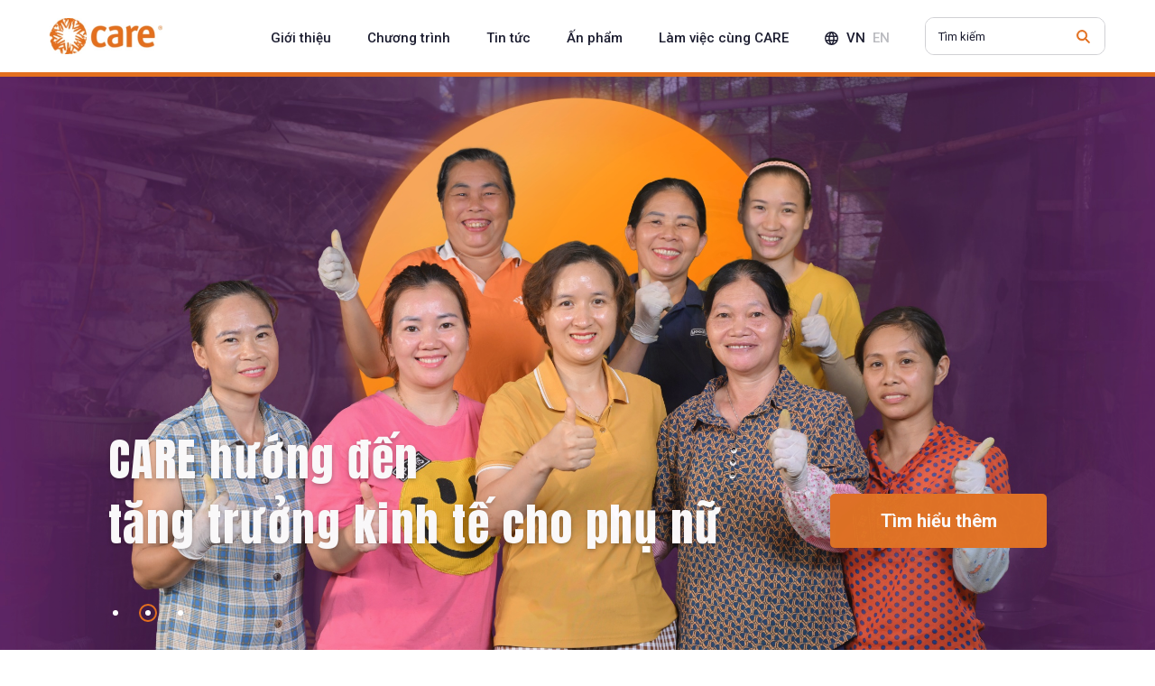

--- FILE ---
content_type: text/html; charset=UTF-8
request_url: https://www.care.org.vn/project_tag/care/?lang=vi
body_size: 7909
content:
<!DOCTYPE html>
<html lang="vi" class="vi-page ">

<head>
  <meta charset="utf-8">
  <meta name="format-detection" content="telephone=no">
  <meta http-equiv="X-UA-Compatible" content="IE=edge">
  <link rel="preconnect" href="https://fonts.googleapis.com">
  <link rel="preconnect" href="https://fonts.gstatic.com" crossorigin>
  <meta name="viewport" content="width=device-width, initial-scale=1, maximum-scale=1, user-scalable=0">
  <script nonce="VaKE1Klns4hEQblb4qFBtQ==" src="https://www.care.org.vn/assets/js/lib/detector.min.js"></script>
  
  <!--css-->
  <link href="https://www.care.org.vn/assets/css/styles.min.css?v=1.0.0" rel="stylesheet" media="all">
  <link href="https://www.care.org.vn/assets/css/custom.css?v=1.0.0" rel="stylesheet" media="all">
  <!--/css-->
  <link href="https://www.care.org.vn/assets/css/page/vi.min.css" rel="stylesheet" media="all">


  <link rel="icon" href="https://www.care.org.vn/assets/img/common/icon/favicon.ico" type="image/vnd.microsoft.icon">

  <meta name='robots' content='index, follow, max-image-preview:large, max-snippet:-1, max-video-preview:-1' />
<link rel="alternate" href="https://www.care.org.vn/" hreflang="vi" />
<link rel="alternate" href="https://www.care.org.vn/en/" hreflang="en" />

	<!-- This site is optimized with the Yoast SEO plugin v22.9 - https://yoast.com/wordpress/plugins/seo/ -->
	<title>CARE tại Việt Nam</title>
	<link rel="canonical" href="https://www.care.org.vn/" />
	<meta property="og:locale" content="vi_VN" />
	<meta property="og:locale:alternate" content="en_US" />
	<meta property="og:type" content="website" />
	<meta property="og:title" content="CARE tại Việt Nam" />
	<meta property="og:description" content="CARE tại Việt Nam hoạt động hướng tới các nhóm phụ nữ dễ bị tổn thương, phụ nữ dân tộc thiểu sốsinh sống tại vùng sâu vùng xa và phụ nữ thiệt thòi về mặt xã hội ở đô thị , để giúp họ vượt qua nghèo đói, có được cuộc sống đàng hoàng với [&hellip;]" />
	<meta property="og:url" content="https://www.care.org.vn/" />
	<meta property="og:site_name" content="CARE tại Việt Nam" />
	<meta property="article:publisher" content="https://www.facebook.com/CAREinVietnam/" />
	<meta property="article:modified_time" content="2025-12-10T03:09:20+00:00" />
	<meta property="og:image" content="https://www.care.org.vn/wp-content/uploads/2024/10/BannerWEJ-1.jpg" />
	<meta property="og:image:width" content="2500" />
	<meta property="og:image:height" content="1380" />
	<meta property="og:image:type" content="image/jpeg" />
	<meta name="twitter:card" content="summary_large_image" />
	<script type="application/ld+json" class="yoast-schema-graph">{"@context":"https://schema.org","@graph":[{"@type":"WebPage","@id":"https://www.care.org.vn/","url":"https://www.care.org.vn/","name":"CARE tại Việt Nam","isPartOf":{"@id":"https://www.care.org.vn/#website"},"primaryImageOfPage":{"@id":"https://www.care.org.vn/#primaryimage"},"image":{"@id":"https://www.care.org.vn/#primaryimage"},"thumbnailUrl":"https://www.care.org.vn/wp-content/uploads/2024/10/BannerWEJ-1.jpg","datePublished":"2024-06-19T08:10:48+00:00","dateModified":"2025-12-10T03:09:20+00:00","breadcrumb":{"@id":"https://www.care.org.vn/#breadcrumb"},"inLanguage":"vi","potentialAction":[{"@type":"ReadAction","target":["https://www.care.org.vn/"]}]},{"@type":"ImageObject","inLanguage":"vi","@id":"https://www.care.org.vn/#primaryimage","url":"https://www.care.org.vn/wp-content/uploads/2024/10/BannerWEJ-1.jpg","contentUrl":"https://www.care.org.vn/wp-content/uploads/2024/10/BannerWEJ-1.jpg","width":2500,"height":1380,"caption":"CARE tại Việt Nam - CARE in Vietnam"},{"@type":"BreadcrumbList","@id":"https://www.care.org.vn/#breadcrumb","itemListElement":[{"@type":"ListItem","position":1,"name":"Trang chủ"}]},{"@type":"WebSite","@id":"https://www.care.org.vn/#website","url":"https://www.care.org.vn/","name":"CARE tại Việt Nam","description":"","alternateName":"CARE in Vietnam","potentialAction":[{"@type":"SearchAction","target":{"@type":"EntryPoint","urlTemplate":"https://www.care.org.vn/?s={search_term_string}"},"query-input":"required name=search_term_string"}],"inLanguage":"vi"}]}</script>
	<!-- / Yoast SEO plugin. -->


<link rel='stylesheet' id='dflip-style-css' href='https://www.care.org.vn/wp-content/plugins/3d-flipbook-dflip-lite/assets/css/dflip.min.css?ver=2.2.32' type='text/css' media='all' />
<link rel='stylesheet' id='elementor-frontend-css' href='https://www.care.org.vn/wp-content/plugins/elementor/assets/css/frontend.min.css?ver=3.24.7' type='text/css' media='all' />
<link rel='stylesheet' id='swiper-css' href='https://www.care.org.vn/wp-content/plugins/elementor/assets/lib/swiper/v8/css/swiper.min.css?ver=8.4.5' type='text/css' media='all' />
<link rel='stylesheet' id='e-swiper-css' href='https://www.care.org.vn/wp-content/plugins/elementor/assets/css/conditionals/e-swiper.min.css?ver=3.24.7' type='text/css' media='all' />
<link rel='stylesheet' id='elementor-post-236531-css' href='https://www.care.org.vn/wp-content/uploads/elementor/css/post-236531.css?ver=1765335157' type='text/css' media='all' />
<link rel='stylesheet' id='elementor-global-css' href='https://www.care.org.vn/wp-content/uploads/elementor/css/global.css?ver=1765335158' type='text/css' media='all' />
<link rel='stylesheet' id='google-fonts-1-css' href='https://fonts.googleapis.com/css?family=Roboto%3A100%2C100italic%2C200%2C200italic%2C300%2C300italic%2C400%2C400italic%2C500%2C500italic%2C600%2C600italic%2C700%2C700italic%2C800%2C800italic%2C900%2C900italic%7CRoboto+Slab%3A100%2C100italic%2C200%2C200italic%2C300%2C300italic%2C400%2C400italic%2C500%2C500italic%2C600%2C600italic%2C700%2C700italic%2C800%2C800italic%2C900%2C900italic&#038;display=swap&#038;subset=vietnamese&#038;ver=6.6.2' type='text/css' media='all' />
<link rel="preconnect" href="https://fonts.gstatic.com/" crossorigin><script type="text/javascript" src="https://www.care.org.vn/wp-includes/js/jquery/jquery.min.js?ver=3.7.1" id="jquery-core-js"></script>
<script type="text/javascript" src="https://www.care.org.vn/wp-includes/js/jquery/jquery-migrate.min.js?ver=3.4.1" id="jquery-migrate-js"></script>
<link rel="alternate" title="oEmbed (JSON)" type="application/json+oembed" href="https://www.care.org.vn/wp-json/oembed/1.0/embed?url=https%3A%2F%2Fwww.care.org.vn%2F" />
<link rel="alternate" title="oEmbed (XML)" type="text/xml+oembed" href="https://www.care.org.vn/wp-json/oembed/1.0/embed?url=https%3A%2F%2Fwww.care.org.vn%2F&#038;format=xml" />
<meta name="generator" content="Site Kit by Google 1.133.0" /><meta name="generator" content="Elementor 3.24.7; features: e_font_icon_svg, additional_custom_breakpoints, e_optimized_control_loading, e_element_cache; settings: css_print_method-external, google_font-enabled, font_display-swap">
			<style>
				.e-con.e-parent:nth-of-type(n+4):not(.e-lazyloaded):not(.e-no-lazyload),
				.e-con.e-parent:nth-of-type(n+4):not(.e-lazyloaded):not(.e-no-lazyload) * {
					background-image: none !important;
				}
				@media screen and (max-height: 1024px) {
					.e-con.e-parent:nth-of-type(n+3):not(.e-lazyloaded):not(.e-no-lazyload),
					.e-con.e-parent:nth-of-type(n+3):not(.e-lazyloaded):not(.e-no-lazyload) * {
						background-image: none !important;
					}
				}
				@media screen and (max-height: 640px) {
					.e-con.e-parent:nth-of-type(n+2):not(.e-lazyloaded):not(.e-no-lazyload),
					.e-con.e-parent:nth-of-type(n+2):not(.e-lazyloaded):not(.e-no-lazyload) * {
						background-image: none !important;
					}
				}
			</style>
			<link rel="icon" href="https://www.care.org.vn/wp-content/uploads/2024/08/cropped-care-site-icon-32x32.png" sizes="32x32" />
<link rel="icon" href="https://www.care.org.vn/wp-content/uploads/2024/08/cropped-care-site-icon-192x192.png" sizes="192x192" />
<link rel="apple-touch-icon" href="https://www.care.org.vn/wp-content/uploads/2024/08/cropped-care-site-icon-180x180.png" />
<meta name="msapplication-TileImage" content="https://www.care.org.vn/wp-content/uploads/2024/08/cropped-care-site-icon-270x270.png" />
<link rel="stylesheet" href="https://www.care.org.vn/assets/css/lib/slick.min.css">
<link rel="stylesheet" href="https://www.care.org.vn/assets/css/page/top.min.css">
</head>

<body id="top" class="top">
  <!-- Google Tag Manager (noscript) -->
<!-- End Google Tag Manager (noscript) -->
<header id="header" class="header">
  <div class="header-inner inner">
          <h1 id="logo" class="logo">
        <a href="https://www.care.org.vn/">
          <img src="https://www.care.org.vn/assets/img/common/logo.jpg" width="125" height="40" alt="CARE">
        </a>
      </h1>
        <div class="header-nav">
      <nav class="header-nav__lst">
        <ul id="menu-menu" class="header-nav__index"><li class="menu-item menu-item-type-post_type menu-item-object-page menu-item-has-children header-nav__item"><a href="https://www.care.org.vn/care-tai-viet-nam/"><span>Giới thiệu</span></a>
<div class="header-nav__col"><div class="col-inner"><ul>
	<li class="menu-item menu-item-type-post_type menu-item-object-page header-nav__item"><a href="https://www.care.org.vn/care-tai-viet-nam/"><span>CARE tại Việt Nam</span></a></li>
	<li class="menu-item menu-item-type-post_type menu-item-object-page header-nav__item"><a href="https://www.care.org.vn/care-hoat-dong-tai-dau/"><span>CARE hoạt động tại đâu</span></a></li>
	<li class="menu-item menu-item-type-post_type menu-item-object-page header-nav__item"><a href="https://www.care.org.vn/lien-he/"><span>Liên hệ</span></a></li>
</ul></div></div>
</li>
<li class="menu-item menu-item-type-taxonomy menu-item-object-category menu-item-has-children header-nav__item"><a href="https://www.care.org.vn/chuong-trinh/"><span>Chương trình</span></a>
<div class="header-nav__col"><div class="col-inner"><ul>
	<li class="menu-item menu-item-type-taxonomy menu-item-object-category header-nav__item"><a href="https://www.care.org.vn/chuong-trinh/tang-truong-kinh-te-cho-phu-nu/"><span>Tăng trưởng Kinh tế cho Phụ nữ</span></a></li>
	<li class="menu-item menu-item-type-taxonomy menu-item-object-category header-nav__item"><a href="https://www.care.org.vn/chuong-trinh/tuong-lai-ben-vung/"><span>Tương lai bền vững</span></a></li>
	<li class="menu-item menu-item-type-taxonomy menu-item-object-category header-nav__item"><a href="https://www.care.org.vn/chuong-trinh/cuu-tro-nhan-dao/"><span>Cứu trợ Nhân đạo</span></a></li>
	<li class="menu-item menu-item-type-taxonomy menu-item-object-category header-nav__item"><a href="https://www.care.org.vn/chuong-trinh/cach-tiep-can-cua-care/"><span>Cách tiếp cận của CARE</span></a></li>
</ul></div></div>
</li>
<li class="menu-item menu-item-type-taxonomy menu-item-object-category menu-item-has-children header-nav__item"><a href="https://www.care.org.vn/tin-tuc/"><span>Tin tức</span></a>
<div class="header-nav__col"><div class="col-inner"><ul>
	<li class="menu-item menu-item-type-taxonomy menu-item-object-category header-nav__item"><a href="https://www.care.org.vn/tin-tuc/tin-tuc-va-cau-chuyen/"><span>Tin tức và câu chuyện</span></a></li>
	<li class="menu-item menu-item-type-taxonomy menu-item-object-category header-nav__item"><a href="https://www.care.org.vn/tin-tuc/thong-cao-bao-chi-vi/"><span>Thông cáo báo chí</span></a></li>
</ul></div></div>
</li>
<li class="menu-item menu-item-type-taxonomy menu-item-object-category menu-item-has-children header-nav__item"><a href="https://www.care.org.vn/an-pham/"><span>Ấn phẩm</span></a>
<div class="header-nav__col"><div class="col-inner"><ul>
	<li class="menu-item menu-item-type-taxonomy menu-item-object-category header-nav__item"><a href="https://www.care.org.vn/an-pham/bao-cao-thuong-nien/"><span>Báo cáo thường niên</span></a></li>
	<li class="menu-item menu-item-type-taxonomy menu-item-object-category header-nav__item"><a href="https://www.care.org.vn/an-pham/bao-cao-tac-dong/"><span>Báo cáo tác động</span></a></li>
	<li class="menu-item menu-item-type-taxonomy menu-item-object-category header-nav__item"><a href="https://www.care.org.vn/an-pham/nghien-cuu-va-danh-gia/"><span>Nghiên cứu và đánh giá</span></a></li>
</ul></div></div>
</li>
<li class="menu-item menu-item-type-taxonomy menu-item-object-category menu-item-has-children header-nav__item"><a href="https://www.care.org.vn/lam-viec-cung-care/"><span>Làm việc cùng CARE</span></a>
<div class="header-nav__col"><div class="col-inner"><ul>
	<li class="menu-item menu-item-type-taxonomy menu-item-object-category header-nav__item"><a href="https://www.care.org.vn/lam-viec-cung-care/co-hoi-nghe-nghiep/"><span>Cơ hội nghề nghiệp</span></a></li>
	<li class="menu-item menu-item-type-taxonomy menu-item-object-category header-nav__item"><a href="https://www.care.org.vn/lam-viec-cung-care/chinh-sach-cua-care/"><span>Chính sách của CARE</span></a></li>
</ul></div></div>
</li>
</ul>      </nav>
      <div class="header-nav__switch">
        <a href="https://www.care.org.vn/" class="current-lang">vn</a> <a href="https://www.care.org.vn/en/" class="">en</a>       </div>
      <div class="header-nav__search">

        <form id="nav-form" class="nav-form" action="https://www.care.org.vn/" method="get">
          <input type="text" name="s" id="search-form" value="" placeholder="Tìm kiếm" autocomplete="off">
          <button class="search-submit" id="search-submit">
            <img src="https://www.care.org.vn/assets/img/common/icon/ico_search.svg" width="15" alt="Tìm kiếm">
          </button>
        </form>

      </div>
    </div>
    <div class="hamberger">
      <span></span><span></span><span></span>
    </div>
  </div>
</header>  <main id="wrap">
          <section class="top-main">
        <div class="top-main__slider slider-nav">
                      <div>
                              <div class="top-main__img">
                  <img src="https://www.care.org.vn/wp-content/uploads/2024/10/BannerWEJ.jpg" width="1440" alt="main visual">
                </div>
                            <div class="top-main__content">
                                  <h2 class="top-main__ttl"><span>CARE hướng đến<br />
tăng trưởng kinh tế cho phụ nữ</span></h2>
                                                  <a href="https://www.care.org.vn/chuong-trinh/tang-truong-kinh-te-cho-phu-nu" class="btn-link"><span>Tìm hiểu thêm</span></a>
                              </div>
            </div>
                      <div>
                              <div class="top-main__img">
                  <img src="https://www.care.org.vn/wp-content/uploads/2024/10/BannerWEJ-2.jpg" width="1440" alt="main visual">
                </div>
                            <div class="top-main__content">
                                  <h2 class="top-main__ttl"><span>CARE hướng tới<br />
tương lai bền vững cho mọi giới</span></h2>
                                                  <a href="https://www.care.org.vn/chuong-trinh/tuong-lai-ben-vung/" class="btn-link"><span>Tìm hiểu thêm</span></a>
                              </div>
            </div>
                      <div>
                              <div class="top-main__img">
                  <img src="https://www.care.org.vn/wp-content/uploads/2024/10/BannerER.jpg" width="1440" alt="main visual">
                </div>
                            <div class="top-main__content">
                                  <h2 class="top-main__ttl"><span>CARE sẵn sàng<br />
trong các hoạt động cứu trợ</span></h2>
                                                  <a href="https://www.care.org.vn/chuong-trinh/cuu-tro-nhan-dao/" class="btn-link"><span>Tìm hiểu thêm</span></a>
                              </div>
            </div>
                  </div>
      </section>
        <section class="top-box inview fadeInUp">
      <div class="inner">
                  <div class="top-box__inner">
            <div class="top-box__number">
                              <img src="https://www.care.org.vn/wp-content/uploads/2024/10/Number-Vie-PC.gif" width="1170" height="400" alt="" class="pc">
                                            <img src="https://www.care.org.vn/wp-content/uploads/2024/10/Number-Vie-Mobile.webp" width="380" height="130" alt="" class="sp">
                          </div>
          </div>
              </div>
                        <div class="top-box__content">
            <div class="top-box__row inner">
              <div class="top-box__col">
                                  <h2 class="title-heading"><span>Về chúng tôi</span></h2>
                                <div class="top-box__txt">
                                      <p class="txt">Chúng tôi hỗ trợ các nhóm phụ nữ dễ bị tổn thương, phụ nữ dân tộc thiểu số vùng sâu vùng xa và phụ nữ thiệt thòi về mặt xã hội ở đô thị , để giúp họ vượt qua nghèo đói, có được cuộc sống đàng hoàng với quyền lợi và tiếng nói bình đẳng.</p>
                                                        <p class="txt txt-pan">Chúng tôi đặt trọng tâm vào phụ nữ và trẻ em gái bởi vì chúng tôi hiểu rằng chỉ có thể xóa bỏ đói nghèo khi tất cả mọi người đều có quyền và cơ hội công bằng.<br />
</p>
                                                      <a href="https://www.care.org.vn/gioi-thieu-ve-care/" class="btn-link btn-link--view"><span>Xem chi tiết</span><em></em></a>
                </div>
              </div>
                              <div class="top-box__main">
                  <img src="https://www.care.org.vn/wp-content/uploads/2024/10/about-home.png" width="550" alt="">
                </div>
                          </div>
          </div>
                  </section>
    <section class="top-care inview fadeInUp">
      <div class="top-care__content">
                  <div class="top-care__col inner inview fadeInUp">
            <h2 class="title-heading"><span>Các chương trình</span></h2>
            <a href="https://www.care.org.vn/chuong-trinh/" class="btn-link btn-link--view pc"><span>Xem chi tiết</span><em></em></a>
          </div>
          <div class="list-box inview fadeInUp">
            <div class="list-box__inner">
              <ul class="list-box__lst inner">
                                    <li class="list-box__item">
                      <a href="https://www.care.org.vn/chuong-trinh/tang-truong-kinh-te-cho-phu-nu/">
                        <div class="list-box__img">
                          <span class="c-lazybg" data-bg="https://www.care.org.vn/wp-content/uploads/2024/07/WEJ-cover.jpg" rel="js-lazy"></span>
                        </div>
                        <h3 class="list-box__ttl">Tăng trưởng Kinh tế cho Phụ nữ</h3>
                        <div class="list-box__txt">
                          <p>Tăng trưởng kinh tế của Việt Nam chưa mang lại lợi ích đồng đều cho tất cả mọi người. Tỷ lệ nghèo đa chiều vẫn duy trì ở mức 5,71% vào năm 2023 và sự bất bình đẳng gia tăng qua các năm. N...</p>
                        </div>
                        <div class="btn-link btn-link--view btn-link--white"><span>Xem chi tiết</span><em></em></div>
                      </a>
                    </li>
                                    <li class="list-box__item">
                      <a href="https://www.care.org.vn/chuong-trinh/tuong-lai-ben-vung/">
                        <div class="list-box__img">
                          <span class="c-lazybg" data-bg="https://www.care.org.vn/wp-content/uploads/2024/07/ClimateJustice-cover.jpg" rel="js-lazy"></span>
                        </div>
                        <h3 class="list-box__ttl">Tương lai bền vững</h3>
                        <div class="list-box__txt">
                          <p>Việt Nam là một trong năm quốc gia dễ bị tổn thương nhất thế giới trước biến đổi khí hậu. Địa hình đa dạng của Việt Nam dẫn đến các hình thái tác động khác nhau trên khắp cả nước. Ví dụ, ...</p>
                        </div>
                        <div class="btn-link btn-link--view btn-link--white"><span>Xem chi tiết</span><em></em></div>
                      </a>
                    </li>
                                    <li class="list-box__item">
                      <a href="https://www.care.org.vn/chuong-trinh/cuu-tro-nhan-dao/">
                        <div class="list-box__img">
                          <span class="c-lazybg" data-bg="https://www.care.org.vn/wp-content/uploads/2025/12/DSC05174-scaled.jpg" rel="js-lazy"></span>
                        </div>
                        <h3 class="list-box__ttl">Cứu trợ Nhân đạo</h3>
                        <div class="list-box__txt">
                          <p>CARE làm việc với các cộng đồng bị thiên tai ảnh hưởng ở Việt Nam để vừa giảm tính tổn thương dài hạn trước thiên tai, vừa hỗ trợ trong trường hợp khẩn cấp theo hướng thúc đẩy cải thiện b...</p>
                        </div>
                        <div class="btn-link btn-link--view btn-link--white"><span>Xem chi tiết</span><em></em></div>
                      </a>
                    </li>
                              </ul>
              <div class="list-box__btn">
                <a href="https://www.care.org.vn/chuong-trinh/" class="btn-link btn-link--view sp"><span>Xem chi tiết</span><em></em></a>
              </div>
            </div>
          </div>
                      </div>
                <div class="top-care__news inner inview fadeInUp">
            <h2 class="title-heading"><span>Tin mới nhất</span></h2>
            <div class="top-care__box">
              <div class="article__cnt">
                <ul class="article_lst">
                                      <li class="inview fadeInUp">
                      <a href="https://www.care.org.vn/cargill-va-care-hoan-thanh-du-an-vuon-minh-she-thrives/" class="article_lst__inner">
                        <div class="image"><span class="c-lazybg" data-bg="https://www.care.org.vn/wp-content/uploads/2025/08/DSC04645_1-750x500.jpg" rel="js-lazy"></span></div>
                        <div class="text">
                          <div class="cate">
                            <span>Tin tức</span>
                          </div>
                          <h3 class="ttl"><span>Cargill và CARE hoàn thành Dự án Vươn Mình &#8211; She Thrives</span></h3>
                          <p class="txt">Dự án “Vươn Mình - She Thrives” do tập đoàn Cargill tài trợ, tổ chức CARE Quốc tế tại Việt Nam phối hợp với Trung tâm Phát triển Cộng đồng (CDC) và chính quyền thị xã Buôn Hồ triển khai, ...</p>
                        </div>
                      </a>
                    </li>
                                      <li class="inview fadeInUp">
                      <a href="https://www.care.org.vn/echo-world-vision-care-va-plan-chung-tay-thuc-hien-hoat-dong-cuu-tro-nhan-dao-cho-cac-cong-dong-de-bi-ton-thuong-o-mien-bac-viet-nam-khac-phuc-hau-qua-cua-bao-yagi/" class="article_lst__inner">
                        <div class="image"><span class="c-lazybg" data-bg="https://www.care.org.vn/wp-content/uploads/2025/01/ECHO-Launching-2-750x347.jpeg" rel="js-lazy"></span></div>
                        <div class="text">
                          <div class="cate">
                            <span>Thông cáo báo chí</span>
                          </div>
                          <h3 class="ttl"><span>ECHO, World Vision, CARE và Plan chung tay thực hiện hoạt động cứu trợ nhân đạo cho các cộng đồng dễ bị tổn thương ở miền Bắc Việt Nam khắc phục hậu quả của bão YAGI</span></h3>
                          <p class="txt">Hà Nội, ngày 22 tháng 10 năm 2024, Cơ quan Viện trợ Nhân đạo và Bảo vệ Dân sự thuộc Uỷ ban Châu Âu (ECHO) và liên minh gồm World Vision, CARE International và Plan International cam kết c...</p>
                        </div>
                      </a>
                    </li>
                                      <li class="inview fadeInUp">
                      <a href="https://www.care.org.vn/so-ban-hang-ky-ket-hop-tac-chien-luoc-cung-care-tai-viet-nam/" class="article_lst__inner">
                        <div class="image"><span class="c-lazybg" data-bg="https://www.care.org.vn/wp-content/uploads/2024/12/SBH-x-CARE-Partnership-2-750x500.png" rel="js-lazy"></span></div>
                        <div class="text">
                          <div class="cate">
                            <span>Tin tức</span>
                          </div>
                          <h3 class="ttl"><span>Sổ Bán Hàng ký kết hợp tác chiến lược cùng CARE tại Việt Nam</span></h3>
                          <p class="txt">Ngày 12 tháng 12 năm 2024, tại Hà Nội, Sổ Bán Hàng và CARE tại Việt Nam đã ký kết thỏa thuận hợp tác chiến lược thông qua Dự án Bừng sáng/Strive Women, với sự tài trợ của Trung tâm Tăng t...</p>
                        </div>
                      </a>
                    </li>
                                      <li class="inview fadeInUp">
                      <a href="https://www.care.org.vn/onherterms-phu-nu-tu-tin-quyet-dinh-kinh-doanh/" class="article_lst__inner">
                        <div class="image"><span class="c-lazybg" data-bg="https://www.care.org.vn/wp-content/uploads/2024/11/Loc-Thi-Chanh-Banh-gio-Bac-Kan-1-scaled-e1732009218493-750x422.jpg" rel="js-lazy"></span></div>
                        <div class="text">
                          <div class="cate">
                            <span>Thông cáo báo chí</span>
                          </div>
                          <h3 class="ttl"><span>#Onherterms: Phụ nữ tự tin quyết định kinh doanh?</span></h3>
                          <p class="txt">Phụ nữ kinh doanh vốn rất tự tin, chính hệ thống chưa kiện toàn mới là nguyên nhân cản trở sự phát triển của họTheo nghiên cứu mới từ Sáng kiến Strive Women của CARE, 96% nữ doanh nhân đư...</p>
                        </div>
                      </a>
                    </li>
                                      <li class="inview fadeInUp">
                      <a href="https://www.care.org.vn/no-luc-va-tu-tin-chanh-kien-tri-vuon-xa-theo-cach-rieng-cua-chi/" class="article_lst__inner">
                        <div class="image"><span class="c-lazybg" data-bg="https://www.care.org.vn/wp-content/uploads/2024/11/Loc-Thi-Chanh-Banh-gio-Bac-Kan-16-9-750x422.jpg" rel="js-lazy"></span></div>
                        <div class="text">
                          <div class="cate">
                            <span>Tăng trưởng Kinh tế cho Phụ nữ</span>
                          </div>
                          <h3 class="ttl"><span>Nỗ lực và tự tin: Chanh kiên trì vươn xa. Theo cách riêng của chị.</span></h3>
                          <p class="txt">&quot;Tôi đã thay đổi rất nhiều. Trước đây, tôi không tự tin chút nào khi ngồi trước mọi người thế này, nhưng bây giờ, thông qua công việc này và thời gian tiếp xúc với nhiều người, tôi c...</p>
                        </div>
                      </a>
                    </li>
                                      <li class="inview fadeInUp">
                      <a href="https://www.care.org.vn/the-thao-vi-su-phat-trien-bong-da-nu-day-lui-dinh-kien/" class="article_lst__inner">
                        <div class="image"><span class="c-lazybg" data-bg="https://www.care.org.vn/wp-content/uploads/2024/07/SURE-football-cover-750x314.jpg" rel="js-lazy"></span></div>
                        <div class="text">
                          <div class="cate">
                            <span>Thông cáo báo chí</span>
                          </div>
                          <h3 class="ttl"><span>Thể thao vì sự phát triển – Bóng đã nữ đẩy lùi định kiến</span></h3>
                          <p class="txt">Trong tháng 06 năm 2024, Sở Nông nghiệp và Phát triển nông thôn tỉnh Sơn La phối hợp với Tổ chức CARE trong khuôn khổ Dự án SURE - Phát triển sinh kế bền vững cho phụ nữ dân tộc thiểu số ...</p>
                        </div>
                      </a>
                    </li>
                                  </ul>
              </div>
            </div>
            <a href="https://www.care.org.vn/tin-tuc/" class="btn-link btn-link--view btn-link--center"><span>Xem thêm</span><em></em></a>
          </div>
          </section>
  </main>
  <footer id="footer" class="footer">
  <div class="footer-inner">
    <div class="footer-wrap">
      <div class="footer-row inner">
        <div class="footer-row__top">
          <a href="https://www.care.org.vn/">
            <img src="https://www.care.org.vn/assets/img/common/logo.svg" width="186" height="60" alt="CARE">
          </a>
          <div class="box-social">
                        <ul>
                              <li>
                  <a href="https://www.facebook.com/CAREinVietnam/" target="_blank">
                    <div class="df"><img src="https://www.care.org.vn/assets/img/common/icon/ico_fb.svg" width="60" height="60" alt="facebook">
                    </div>
                    <div class="hv"><img src="https://www.care.org.vn/assets/img/common/icon/ico_fb_black.svg" width="60" height="60" alt="facebook"></div>
                  </a>
                </li>
                                                          <li>
                  <a href="https://www.youtube.com/@CAREInternationalinVietnam/" target="_blank">
                    <div class="df"><img src="https://www.care.org.vn/assets/img/common/icon/ico_yt.svg" width="60" height="60" alt="youtube"></div>
                    <div class="hv"><img src="https://www.care.org.vn/assets/img/common/icon/ico_yt_black.svg" width="60" height="60" alt="youtube"></div>
                  </a>
                </li>
                                            <li>
                  <a href="https://www.instagram.com/careinvietnam/" target="_blank">
                    <div class="df"><img src="https://www.care.org.vn/assets/img/common/icon/ico_ig.svg" width="60" height="60" alt="instagram"></div>
                    <div class="hv"><img src="https://www.care.org.vn/assets/img/common/icon/ico_ig_black.svg" width="60" height="60" alt="instagram"></div>
                  </a>
                </li>
                                            <li>
                  <a href="https://www.linkedin.com/company/care-in-vietnam/" target="_blank">
                    <div class="df"><img src="https://www.care.org.vn/assets/img/common/icon/ico_in.svg" width="60" height="60" alt="linkedin"></div>
                    <div class="hv"><img src="https://www.care.org.vn/assets/img/common/icon/ico_in_black.svg" width="60" height="60" alt="linkedin"></div>
                  </a>
                </li>
                          </ul>
          </div>
        </div>
        <div class="footer-lst">
          <ul id="menu-menu-1" class="footer-nav__index"><li class="menu-item menu-item-type-post_type menu-item-object-page menu-item-has-children header-nav__item"><a href="https://www.care.org.vn/care-tai-viet-nam/"><span>Giới thiệu</span></a>
<div class="header-nav__col"><div class="col-inner"><ul>
	<li class="menu-item menu-item-type-post_type menu-item-object-page header-nav__item"><a href="https://www.care.org.vn/care-tai-viet-nam/"><span>CARE tại Việt Nam</span></a></li>
	<li class="menu-item menu-item-type-post_type menu-item-object-page header-nav__item"><a href="https://www.care.org.vn/care-hoat-dong-tai-dau/"><span>CARE hoạt động tại đâu</span></a></li>
	<li class="menu-item menu-item-type-post_type menu-item-object-page header-nav__item"><a href="https://www.care.org.vn/lien-he/"><span>Liên hệ</span></a></li>
</ul></div></div>
</li>
<li class="menu-item menu-item-type-taxonomy menu-item-object-category menu-item-has-children header-nav__item"><a href="https://www.care.org.vn/chuong-trinh/"><span>Chương trình</span></a>
<div class="header-nav__col"><div class="col-inner"><ul>
	<li class="menu-item menu-item-type-taxonomy menu-item-object-category header-nav__item"><a href="https://www.care.org.vn/chuong-trinh/tang-truong-kinh-te-cho-phu-nu/"><span>Tăng trưởng Kinh tế cho Phụ nữ</span></a></li>
	<li class="menu-item menu-item-type-taxonomy menu-item-object-category header-nav__item"><a href="https://www.care.org.vn/chuong-trinh/tuong-lai-ben-vung/"><span>Tương lai bền vững</span></a></li>
	<li class="menu-item menu-item-type-taxonomy menu-item-object-category header-nav__item"><a href="https://www.care.org.vn/chuong-trinh/cuu-tro-nhan-dao/"><span>Cứu trợ Nhân đạo</span></a></li>
	<li class="menu-item menu-item-type-taxonomy menu-item-object-category header-nav__item"><a href="https://www.care.org.vn/chuong-trinh/cach-tiep-can-cua-care/"><span>Cách tiếp cận của CARE</span></a></li>
</ul></div></div>
</li>
<li class="menu-item menu-item-type-taxonomy menu-item-object-category menu-item-has-children header-nav__item"><a href="https://www.care.org.vn/tin-tuc/"><span>Tin tức</span></a>
<div class="header-nav__col"><div class="col-inner"><ul>
	<li class="menu-item menu-item-type-taxonomy menu-item-object-category header-nav__item"><a href="https://www.care.org.vn/tin-tuc/tin-tuc-va-cau-chuyen/"><span>Tin tức và câu chuyện</span></a></li>
	<li class="menu-item menu-item-type-taxonomy menu-item-object-category header-nav__item"><a href="https://www.care.org.vn/tin-tuc/thong-cao-bao-chi-vi/"><span>Thông cáo báo chí</span></a></li>
</ul></div></div>
</li>
<li class="menu-item menu-item-type-taxonomy menu-item-object-category menu-item-has-children header-nav__item"><a href="https://www.care.org.vn/an-pham/"><span>Ấn phẩm</span></a>
<div class="header-nav__col"><div class="col-inner"><ul>
	<li class="menu-item menu-item-type-taxonomy menu-item-object-category header-nav__item"><a href="https://www.care.org.vn/an-pham/bao-cao-thuong-nien/"><span>Báo cáo thường niên</span></a></li>
	<li class="menu-item menu-item-type-taxonomy menu-item-object-category header-nav__item"><a href="https://www.care.org.vn/an-pham/bao-cao-tac-dong/"><span>Báo cáo tác động</span></a></li>
	<li class="menu-item menu-item-type-taxonomy menu-item-object-category header-nav__item"><a href="https://www.care.org.vn/an-pham/nghien-cuu-va-danh-gia/"><span>Nghiên cứu và đánh giá</span></a></li>
</ul></div></div>
</li>
<li class="menu-item menu-item-type-taxonomy menu-item-object-category menu-item-has-children header-nav__item"><a href="https://www.care.org.vn/lam-viec-cung-care/"><span>Làm việc cùng CARE</span></a>
<div class="header-nav__col"><div class="col-inner"><ul>
	<li class="menu-item menu-item-type-taxonomy menu-item-object-category header-nav__item"><a href="https://www.care.org.vn/lam-viec-cung-care/co-hoi-nghe-nghiep/"><span>Cơ hội nghề nghiệp</span></a></li>
	<li class="menu-item menu-item-type-taxonomy menu-item-object-category header-nav__item"><a href="https://www.care.org.vn/lam-viec-cung-care/chinh-sach-cua-care/"><span>Chính sách của CARE</span></a></li>
</ul></div></div>
</li>
</ul>        </div>
      </div>
    </div>
        <div class="footer-copy">CARE in Vietnam. All rights reserved | 2024</div>  </div>
</footer>

<script>
  var JS_APP_URL = 'https://www.care.org.vn/';
</script>
<script src="https://www.care.org.vn/assets/js/common.min.js"></script>
<script src="https://www.care.org.vn/assets/js/lib/jquery.inview.min.js"></script>
<script src="https://www.care.org.vn/assets/js/lib/jquery.matchHeight.min.js"></script>
			<script type='text/javascript'>
				const lazyloadRunObserver = () => {
					const lazyloadBackgrounds = document.querySelectorAll( `.e-con.e-parent:not(.e-lazyloaded)` );
					const lazyloadBackgroundObserver = new IntersectionObserver( ( entries ) => {
						entries.forEach( ( entry ) => {
							if ( entry.isIntersecting ) {
								let lazyloadBackground = entry.target;
								if( lazyloadBackground ) {
									lazyloadBackground.classList.add( 'e-lazyloaded' );
								}
								lazyloadBackgroundObserver.unobserve( entry.target );
							}
						});
					}, { rootMargin: '200px 0px 200px 0px' } );
					lazyloadBackgrounds.forEach( ( lazyloadBackground ) => {
						lazyloadBackgroundObserver.observe( lazyloadBackground );
					} );
				};
				const events = [
					'DOMContentLoaded',
					'elementor/lazyload/observe',
				];
				events.forEach( ( event ) => {
					document.addEventListener( event, lazyloadRunObserver );
				} );
			</script>
			<script type="text/javascript" src="https://www.care.org.vn/wp-content/plugins/3d-flipbook-dflip-lite/assets/js/dflip.min.js?ver=2.2.32" id="dflip-script-js"></script>
<script data-cfasync="false"> var dFlipLocation = "https://www.care.org.vn/wp-content/plugins/3d-flipbook-dflip-lite/assets/"; var dFlipWPGlobal = {"text":{"toggleSound":"Turn on\/off Sound","toggleThumbnails":"Toggle Thumbnails","toggleOutline":"Toggle Outline\/Bookmark","previousPage":"Previous Page","nextPage":"Next Page","toggleFullscreen":"Toggle Fullscreen","zoomIn":"Zoom In","zoomOut":"Zoom Out","toggleHelp":"Toggle Help","singlePageMode":"Single Page Mode","doublePageMode":"Double Page Mode","downloadPDFFile":"Download PDF File","gotoFirstPage":"Goto First Page","gotoLastPage":"Goto Last Page","share":"Share","mailSubject":"I wanted you to see this FlipBook","mailBody":"Check out this site {{url}}","loading":"DearFlip: Loading "},"moreControls":"download,pageMode,startPage,endPage,sound","hideControls":"","scrollWheel":"false","backgroundColor":"#777","backgroundImage":"","height":"auto","paddingLeft":"20","paddingRight":"20","controlsPosition":"bottom","duration":800,"soundEnable":"true","enableDownload":"true","showSearchControl":"false","showPrintControl":"false","enableAnnotation":false,"enableAnalytics":"false","webgl":"true","hard":"none","maxTextureSize":"1600","rangeChunkSize":"524288","zoomRatio":1.5,"stiffness":3,"pageMode":"0","singlePageMode":"0","pageSize":"0","autoPlay":"false","autoPlayDuration":5000,"autoPlayStart":"false","linkTarget":"2","sharePrefix":"flipbook-"};</script>  <script src="https://www.care.org.vn/assets/js/lib/slick.min.js"></script>
  <script src="https://www.care.org.vn/assets/js/page/top.min.js"></script>
</body>

</html>

--- FILE ---
content_type: text/css
request_url: https://www.care.org.vn/assets/css/styles.min.css?v=1.0.0
body_size: 7614
content:
@import url("https://fonts.googleapis.com/css2?family=Roboto:ital,wght@0,100;0,300;0,400;0,500;0,700;0,900;1,100;1,300;1,400;1,500;1,700;1,900&display=swap");@import url("https://fonts.googleapis.com/css2?family=Anton&display=swap");@import url("https://fonts.googleapis.com/css2?family=Reddit+Sans:ital,wght@0,200..900;1,200..900&display=swap");@keyframes fadeBottom{0%{opacity:0;transform:translateY(10%)}to{opacity:1;transform:translateY(0)}}@keyframes fadeInUp{0%{-webkit-transform:translateY(20px);-ms-transform:translateY(20px);transform:translateY(20px)}100%{-webkit-transform:translateY(0);-ms-transform:translateY(0);transform:translateY(0)}}.inview{opacity:0;transition-delay:0.3s;transition:all 1.5s}.inview.on{opacity:1}.inview.fadeInUp{transform:translateY(100px);-o-transform:translateY(100px);-ms-transform:translateY(100px);-moz-transform:translateY(100px);-webkit-transform:translateY(100px)}.inview.fadeInUp.on{transform:translateY(0);-o-transform:translateY(0);-ms-transform:translateY(0);-moz-transform:translateY(0);-webkit-transform:translateY(0)}.clearfix::after{content:"";clear:both;display:table}p{margin:0;padding:0}ol,ul{list-style:none;margin:0;padding:0}input,textarea{margin:0;font-size:100%;resize:none}input[type="text"],input[type="date"],input[type="email"],input[type="number"],input[type="url"]{word-break:normal;white-space:nowrap;-webkit-appearance:none;-moz-appearance:none;-ms-appearance:none;-o-appearance:none;appearance:none}table{width:100%;border-collapse:collapse;border-spacing:0;font-size:100%}dl,dt,dd,th,td{margin:0;padding:0}h1,h2,h3,h4,h5,h6{font-weight:normal;margin:0;padding:0}html,body,div,span,applet,object,iframe,h1,h2,h3,h4,h5,h6,p,blockquote,pre,a,abbr,acronym,address,big,cite,code,del,dfn,em,img,ins,kbd,q,s,samp,small,strike,strong,sub,sup,tt,var,b,u,i,center,dl,dt,dd,ol,ul,li,fieldset,form,label,legend,table,caption,tbody,tfoot,thead,tr,th,td,article,aside,canvas,details,embed,figure,figcaption,footer,header,hgroup,menu,nav,output,ruby,section,summary,time,mark,audio,video,dialog{margin:0;padding:0;border:0;outline:0;font-size:100%;vertical-align:baseline;background:transparent;-webkit-tap-highlight-color:transparent}img{margin:0;padding:0;vertical-align:middle;border:0;max-width:100%;height:auto}table img{margin:0;padding:0;vertical-align:middle;border:0}article,aside,dialog,figure,footer,header,hgroup,nav,section{display:block}nav ul{list-style:none}*,*:before,*:after{-webkit-box-sizing:border-box;-moz-box-sizing:border-box;-ms-box-sizing:border-box;-o-box-sizing:border-box;box-sizing:border-box;-webkit-font-smoothing:antialiased;-moz-osx-font-smoothing:grayscale}*:focus{outline:none !important}label,select,button{cursor:pointer}input,textarea,select,button{font-family:inherit}a{outline:none;transition:opacity 0.3s}a:link,a:visited,a:active{color:#1c1d30;text-decoration:none}.ffN{font-family:"ヒラギノ角ゴ Pro","Hiragino Kaku Gothic Pro","ヒラギノ角ゴ Pro W3","ヒラギノ角ゴ W3","メイリオ","Osaka","ＭＳ Ｐゴシック","MS PGothic",sans-serif}.ffM{font-family:"ヒラギノ明朝 Pro","Hiragino Mincho Pro","HGS明朝E","ＭＳ Ｐ明朝",serif}.ffYG{font-family:"游ゴシック体","游ゴシック","YuGothic","Yu Gothic","Noto Sans JP","ヒラギノ角ゴ Pro","Hiragino Kaku Gothic Pro","メイリオ",Meiryo,"MS Pゴシック","MS PGothic",sans-serif}.ffYM{font-family:"游明朝体","游明朝","YuMincho","Yu Mincho","Noto Serif JP","ヒラギノ明朝 Pro","Hiragino Mincho Pro","MS P明朝","MS PMincho",serif}.screen-reader-text{clip:rect(1px, 1px, 1px, 1px);position:absolute !important;white-space:nowrap;height:1px;width:1px;overflow:hidden}.screen-reader-text:focus{background-color:#f1f1f1;border-radius:3px;box-shadow:0 0 2px 2px rgba(0,0,0,0.6);clip:auto !important;color:#21759b;display:block;font-size:14px;font-size:0.875rem;font-weight:bold;height:auto;left:5px;line-height:normal;padding:15px 23px 14px;text-decoration:none;top:5px;width:auto;z-index:100000}html{font-size:62.5%;-webkit-text-size-adjust:100%;-moz-text-size-adjust:100%;-ms-text-size-adjust:100%;-o-text-size-adjust:100%;text-size-adjust:100%}html.is-ipad *{-webkit-text-size-adjust:none;-moz-text-size-adjust:none;-ms-text-size-adjust:none;-o-text-size-adjust:none;text-size-adjust:none}body{font-family:"Roboto",sans-serif;font-size:16px;font-size:1.6rem;line-height:1.6em;font-weight:500;word-break:break-word;color:#1c1d30;margin:0;padding:0;height:100%;width:100%}#wrap{display:block;padding-top:85px}@media (max-width: 767px){#wrap{padding-top:65px}}.inner{max-width:1200px;width:100%;padding:0 15px;margin:0 auto}@media (max-width: 767px){.inner{padding:0 24px}}@media (min-width: 768px){.sp,.SP{display:none !important}}@media (max-width: 767px){.pc,.PC{display:none !important}}.alignnone{margin:5px 0 20px}.aligncenter,div.aligncenter{display:block;margin:5px auto 5px auto}.alignright{float:right;margin:5px 0 20px auto}.alignleft{float:left;margin:5px auto 20px 0}a img.alignright{float:right;margin:5px 0 20px auto}a img.alignnone{margin:5px 0 20px}a img.alignleft{float:left;margin:5px auto 20px 0}a img.aligncenter{display:block;margin-left:auto;margin-right:auto}.wp-caption{background:#fff;border:1px solid #f0f0f0;max-width:96%;padding:5px 3px 10px;text-align:center}.wp-caption.alignnone{margin:5px 0 20px}.wp-caption.alignleft{margin:5px auto 20px 0}.wp-caption.alignright{margin:5px 0 20px auto}.wp-caption img{border:0 none;height:auto;margin:0;max-width:98.5%;padding:0;width:auto}.wp-caption p.wp-caption-text{font-size:11px;line-height:17px;margin:0;padding:0 4px 5px}.wp-video{max-width:100%;margin-bottom:40px}.wp-video video{max-width:100%;height:auto}.cms-content{-webkit-text-size-adjust:none;-ms-text-size-adjust:none;word-wrap:break-word}.cms-content::after{content:"";clear:both;display:table}.cms-content ul,.cms-content ol{padding-left:20px;margin-bottom:20px}.cms-content ul[style*="list-style-type: circle;"] li{list-style-type:circle}.cms-content ul[style*="list-style-type: square;"] li{list-style-type:square}.cms-content ul li{list-style:disc}.cms-content ol[style*="list-style-type: lower-roman;"] li{list-style-type:lower-roman}.cms-content ol[style*="list-style-type: lower-alpha;"] li{list-style-type:lower-alpha}.cms-content ol[style*="list-style-type: lower-greek;"] li{list-style-type:lower-greek}.cms-content ol[style*="list-style-type: upper-alpha;"] li{list-style-type:upper-alpha}.cms-content ol[style*="list-style-type: upper-roman;"] li{list-style-type:upper-roman}.cms-content ol li{list-style-type:decimal}.cms-content h2{font-size:34px;font-size:3.4rem;line-height:1.47059em;letter-spacing:0em;font-weight:700;margin-bottom:27px}@media (max-width: 767px){.cms-content h2{font-size:26px;font-size:2.6rem;line-height:1.38462em;margin-bottom:30px}}.cms-content h3{font-size:28px;font-size:2.8rem;line-height:1.42857em;letter-spacing:0em;font-weight:500;padding-left:22px;background:url(../img/common/icon/ico_title.svg) top 12px left/14px auto no-repeat;margin-bottom:20px}@media (max-width: 767px){.cms-content h3{font-size:22px;font-size:2.2rem;line-height:1.36364em;padding-left:24px;background-position:top 7px left;margin-bottom:16px}}.cms-content p{font-size:16px;font-size:1.6rem;line-height:1.75em;letter-spacing:0em;font-weight:500;margin-bottom:40px}.cms-content p:last-child{margin-bottom:0}.cms-content a{text-decoration:underline;color:#e36f1f;cursor:pointer}@media only screen and (min-width: 1025px){.cms-content a:hover{text-decoration:none}}.cms-content iframe{max-width:100% !important}.cms-content img{max-width:100%;height:auto;max-height:100%;width:auto;border-radius:15px}.cms-content table{table-layout:fixed;border:1px solid #1c1d30;margin-bottom:40px}.cms-content table td,.cms-content table th{border:1px solid #1c1d30}.c-img{display:block;position:relative}.c-img img{display:block;object-fit:cover;position:absolute;left:0;top:0;width:100%;height:100%}.c-img--contain img{object-fit:contain}.c-img--top img{object-position:top}.c-fw{width:100%}[rel~="js-lazy"]{opacity:0}[rel~="js-lazy"]:not(.initial){transition:opacity 0.15s}[rel~="js-lazy"].initial,[rel~="js-lazy"].loaded,[rel~="js-lazy"].error{opacity:1}.c-lazybg{background-size:cover;background-position:center;background-repeat:no-repeat}.c-lazybg--top{background-position:center top}.c-lazybg--contain{background-size:contain}.btn-link{width:250px;height:60px;border-radius:5px;background:#e36f1f;display:inline-flex;position:relative;overflow:hidden;cursor:pointer}@media (max-width: 767px){.btn-link{width:180px;height:48px;display:table}}.btn-link::before,.btn-link::after{position:absolute;content:""}.btn-link::before{top:0;bottom:0;left:0;height:100%;width:0;background-color:#fff;transition:0.5s ease-out;border-radius:5px}.btn-link span{display:flex;align-items:center;justify-content:center;width:100%;height:100%;font-weight:bold;font-size:20px;line-height:35px;text-align:center;color:#fff;position:relative;z-index:2;transition:0.3s ease-out}@media (max-width: 767px){.btn-link span{font-size:16px;line-height:28px}}@media only screen and (min-width: 1025px){.btn-link:hover:hover::before{width:105%}.btn-link:hover:hover span{color:#e36f1f}}.btn-link--view{width:180px;height:50px;cursor:pointer}@media (min-width: 768px){.btn-link--view{display:table}}.btn-link--view span{font-size:16px;line-height:35px;padding-right:20px}.btn-link--view em{width:15px;height:10px;top:50%;right:20px;position:absolute;display:block;transform:translateY(-50%);overflow:hidden}.btn-link--view em::before,.btn-link--view em::after{backface-visibility:hidden;content:"";position:absolute;width:100%;height:100%;top:0;left:0;background:url(../img/common/icon/ico_arrow_white.svg) no-repeat;background-size:15px 10px;background-position:center;background-size:100% 100%;background-repeat:no-repeat;transition:all 0.3s ease-in-out}.btn-link--view em::before{transform:translateX(-200%)}.btn-link--view em::after{transform:translateX(0%)}@media only screen and (min-width: 1025px){.btn-link--view:hover:hover span{color:#fff}.btn-link--view:hover:hover em::before{transform:translateX(0%)}.btn-link--view:hover:hover em::after{transform:translateX(200%)}.btn-link--view:hover:hover::before{background:#000}}.btn-link--white{background:transparent;padding:0 30px 0 0;width:auto;height:auto;cursor:pointer}@media (min-width: 768px){.btn-link--white{display:table}}.btn-link--white::before{display:none}@media only screen and (min-width: 1025px){.btn-link--white:hover:hover::before{background:transparent}.btn-link--white:hover:hover span{color:#e36f1f}.btn-link--white:hover:hover span::after{width:calc(100% - 18px)}}.btn-link--white span{color:#e36f1f;position:relative}.btn-link--white span::after{content:"";position:absolute;bottom:0;left:-2px;width:0;height:1px;background:#e36f1f;transition:all 0.3s ease-in-out}.btn-link--white em::before,.btn-link--white em::after{background:url(../img/common/icon/ico_arrow_organ.svg) no-repeat;background-size:15px 10px;background-position:center;background-size:100% 100%;background-repeat:no-repeat}.btn-link--center{margin:0 auto}@media (min-width: 768px){.btn-link--center{display:table}}.btn-link--center span{padding-right:9px}.title-heading{display:block}.title-heading span{display:inline-block;font-family:"Anton",sans-serif;font-size:40px;letter-spacing:0.028em;line-height:59px;text-align:left;color:#1c1d30;padding-left:45px;background:url(../img/common/icon/ico_heading.svg) no-repeat;background-size:31px 41px;background-position:top 12px left}@media (max-width: 767px){.title-heading span{font-size:30px;letter-spacing:0.03em;line-height:1.33333em;padding-left:39px;background-size:28px 36px;background-position:top 2px left}}@media only screen and (max-width: 374px){.title-heading span{font-size:25px;letter-spacing:0.01em;background-size:26px 33px}}.text-heading{position:relative;display:block}.text-heading span{font-family:"Anton",sans-serif;display:inline-block;padding-left:22px;background:url(../img/common/icon/ico_pan.svg) no-repeat;background-size:14px 16px;background-position:top 21px left;font-size:30px;letter-spacing:0.03em;line-height:59px;text-align:left;color:#1c1d30}@media (max-width: 767px){.text-heading span{font-size:25px;letter-spacing:0.03em;line-height:59px;padding-left:22px;background-size:14px;background-position:top 22px left}}@media only screen and (max-width: 374px){.text-heading span{font-size:25px;letter-spacing:0.01em}}.list-box{position:relative;overflow:hidden;padding:0 0 78px}.list-box::before{content:"";position:absolute;top:115px;left:0;right:0;width:100%;height:calc(100% - 100px);background:#1c1d30}@media (max-width: 767px){.list-box::before{top:104px}}@media (max-width: 767px){.list-box__btn .btn-link--view{margin:0 auto}}.list-box__lst{position:relative;z-index:2;display:flex;align-items:flex-start;justify-content:flex-start}@media (max-width: 767px){.list-box__lst{display:block}}.list-box__item{width:calc(100% / 3 - 30px);margin-right:45px;cursor:pointer}.list-box__item:nth-child(3n+3){margin-right:0}@media (min-width: 768px){.list-box__item .btn-link span::after{bottom:5px}}@media only screen and (min-width: 1025px){.list-box__item:hover:hover .list-box__ttl{color:#e36f1f}.list-box__item:hover:hover .list-box__img img,.list-box__item:hover:hover .list-box__img .c-lazybg{transform:scale(1.1)}.list-box__item:hover:hover .btn-link::before{background:transparent}.list-box__item:hover:hover .btn-link span{color:#e36f1f}.list-box__item:hover:hover .btn-link span::after{width:calc(100% - 18px)}.list-box__item:hover:hover .btn-link em::before{transform:translateX(0%)}.list-box__item:hover:hover .btn-link em::after{transform:translateX(200%)}}@media (max-width: 767px){.list-box__item{width:100%;margin:0 0 31px}}.list-box__img{border-radius:15px;overflow:hidden;margin:0 auto 20px}@media (max-width: 767px){.list-box__img{margin-bottom:22px}}.list-box__img .c-lazybg{border-radius:15px;display:block;transition:transform 0.3s ease-in-out;position:relative;transform:translate3d(0, 0, 0)}.list-box__img .c-lazybg:before{display:block;content:" ";width:100%;padding-top:63.88889%}.list-box__img .c-lazybg>.content{position:absolute;top:0;left:0;right:0;bottom:0}.list-box__img img{transition:transform 0.3s ease-in-out}.list-box__ttl{font-weight:bold;font-size:20px;line-height:30px;text-align:left;color:#fff;position:relative;padding-left:20px;margin:0 auto 10px;transition:all 0.3s ease-in-out}@media (max-width: 767px){.list-box__ttl{padding-left:17px}}.list-box__ttl::before{content:"";width:6px;position:absolute;top:3px;left:0;height:calc(100% - 6px);background:#e36f1f;transition:all 0.3s ease-in-out}.list-box__txt{font-weight:500;font-size:15px;line-height:26px;color:#fff;margin:0 0 3px;overflow:hidden;width:100%;-webkit-line-clamp:3;display:-webkit-box;-webkit-box-orient:vertical;-o-text-overflow:ellipsis;text-overflow:ellipsis;white-space:normal}@media (max-width: 767px){.list-box__txt{overflow:hidden;width:100%;-webkit-line-clamp:4;display:-webkit-box;-webkit-box-orient:vertical;-o-text-overflow:ellipsis;text-overflow:ellipsis;white-space:normal}}.care-box{min-height:600px;height:100%;background-position:center left}@media (min-width: 768px){.care-box{background:url(../img/top/bg.jpg);background-position:center;background-size:100%}}@media only screen and (min-width: 768px) and (max-width: 1200px){.care-box{background-position:top right 65%}}@media (max-width: 767px){.care-box{min-height:auto}}.care-box__inner{height:100%;display:flex;align-items:center;position:relative}@media (min-width: 768px){.care-box__inner{width:100%;justify-content:space-between;margin:0 auto}}.care-box__inner::after{content:"";position:absolute;top:0;left:0;right:0;background:url(../img/top/bg.png) no-repeat;background-position:top 50% left;background-size:cover;width:100%;height:100%;margin:0 auto}@media only screen and (min-width: 768px) and (max-width: 1440px){.care-box__inner::after{background-size:cover;background-position:center}}@media only screen and (min-width: 768px) and (max-width: 1024px){.care-box__inner::after{background-position:top left 35%}}@media (max-width: 767px){.care-box__inner::after{background:url(../img/top/bg-sp.png) no-repeat;background-position:top 50% center;background-size:cover}}@media (max-width: 767px){.care-box__inner{display:block;padding:0}}.care-box__col{height:100%;padding:0;max-width:458px;margin:0 0 0 9vw;display:flex;align-items:center}@media only screen and (min-width: 1450px) and (max-width: 3000px){.care-box__col{margin-left:6vw}}@media only screen and (min-width: 768px) and (max-width: 1400px){.care-box__col{margin-left:6vw}}@media only screen and (min-width: 768px) and (max-width: 1100px){.care-box__col{max-width:100%}}@media (max-width: 767px){.care-box__col{padding:35px 20px 35px;margin-left:0;max-width:100%}}@media only screen and (max-width: 374px){.care-box__col{padding-left:20px;padding-right:20px}}@media (min-width: 768px){.care-box__into{width:100%}}@media only screen and (min-width: 768px) and (min-width: 768px) and (max-width: 1200px){.care-box__into{max-width:100%}}.care-box__wp{width:100%;position:relative;z-index:9}@media (min-width: 768px){.care-box__wp{min-height:600px;max-width:calc(100% - 818px)}}@media only screen and (min-width: 768px) and (min-width: 1450px) and (max-width: 3000px){.care-box__wp{max-width:40%}}@media only screen and (min-width: 768px) and (min-width: 768px) and (max-width: 1300px){.care-box__wp{max-width:40%}}@media only screen and (min-width: 768px) and (max-width: 1024px){.care-box__wp{max-width:400px}}.care-box__img{overflow:hidden;position:relative}@media (min-width: 768px){.care-box__img{max-width:818px;width:100%;min-height:600px}}@media only screen and (min-width: 768px) and (min-width: 1450px) and (max-width: 3000px){.care-box__img{max-width:60%}}@media only screen and (min-width: 768px) and (min-width: 768px) and (max-width: 1300px){.care-box__img{max-width:60%}}@media only screen and (min-width: 768px) and (max-width: 1024px){.care-box__img{max-width:calc(100% - 400px)}}@media (max-width: 767px){.care-box__img{min-height:388px}}.care-box__img img{width:100%;height:100%;object-fit:cover;object-position:center left;position:absolute;top:50%;transform:translateY(-50%)}@media (min-width: 768px){.care-box__img img{left:5%}}@media (max-width: 767px){.care-box__img img{object-position:top center}}.care-box__ttl{font-family:"Anton",sans-serif;font-weight:normal;font-size:55px;letter-spacing:0.03em;line-height:67px;text-align:left;color:#e36f1f}@media only screen and (min-width: 768px) and (max-width: 1400px){.care-box__ttl{font-size:3.819vw;line-height:4.653vw;letter-spacing:0}}@media (max-width: 767px){.care-box__ttl{font-size:44px;line-height:54px;letter-spacing:0.01em}}@media only screen and (max-width: 374px){.care-box__ttl{font-size:38px}}.care-box__txt{font-weight:bold;font-size:24px;line-height:40px;text-align:left;color:#1c1d30;margin:27px 0 55px}@media only screen and (min-width: 768px) and (max-width: 1400px){.care-box__txt{font-size:1.667vw;line-height:2.778vw;letter-spacing:0}}.care-box__txt span{color:#e36f1f}@media only screen and (min-width: 768px) and (max-width: 1024px){.care-box__txt{font-size:20px}}@media (max-width: 767px){.care-box__txt{font-size:20px;line-height:30px;text-align:left;margin:15px 0}}@media only screen and (max-width: 374px){.care-box__txt{font-size:16px}}.box-social ul{display:flex;align-items:flex-start}.box-social li{margin-right:20px;width:60px;height:60px;position:relative}@media (max-width: 767px){.box-social li{margin-right:16px}}.box-social li:last-child{margin-right:0}.box-social li a{display:block;width:60px;height:60px}.box-social li a>div{position:absolute;top:0;left:0;transition:all 0.3s ease-in-out}.box-social li a .df{opacity:1}.box-social li a .hv{opacity:0}.box-social li:hover .df{opacity:0}.box-social li:hover .hv{opacity:1}.box-social:last-child{margin:0}.sub-page__mv{width:100%;height:550px;background-color:#f7f8f8;background-position:center center;background-size:cover;position:relative;z-index:2}@media (max-width: 767px){.sub-page__mv{height:250px}}.sub-page__heading{margin-top:-117px;margin-bottom:113px;position:relative;z-index:3}@media (max-width: 767px){.sub-page__heading{width:calc(100% + 24px);margin-left:-24px;margin-top:-43px;margin-bottom:72px}}.sub-page__heading .box-heading{display:inline-block;padding:54px 87px 45px 50px;border-top:5px solid #e36f1f;background:#fff;box-shadow:0px 3px 10px rgba(28,29,48,0.05)}@media (min-width: 768px){.sub-page__heading .box-heading{min-width:550px}}@media (max-width: 767px){.sub-page__heading .box-heading{padding:40px 24px 42px;width:100%}}.sub-page__heading .box-heading .title-heading{margin-bottom:34px}@media (max-width: 767px){.sub-page__heading .box-heading .title-heading{margin-bottom:16px}}@media (min-width: 768px){.sub-page__heading .box-heading .title-heading span{font-size:45px;font-size:4.5rem;line-height:1.46667em;letter-spacing:.025em;background-size:35px 45px;padding-left:47px}}@media (max-width: 767px){.sub-page__heading .box-heading .title-heading span{line-height:42px;padding-left:37px;background-position:top 3px left}}.sub-page__heading .breadcrumb{position:relative}@media (min-width: 768px){.sub-page__heading .breadcrumb{height:28px}}@media (min-width: 768px){.sub-page__heading .breadcrumb__lst{position:absolute;overflow:hidden;width:100%;-webkit-line-clamp:1;display:-webkit-box;-webkit-box-orient:vertical;-o-text-overflow:ellipsis;text-overflow:ellipsis;white-space:normal;width:calc(100% + 65px)}}@media (max-width: 767px){.sub-page__heading .breadcrumb__lst{display:flex;flex-flow:row wrap}}.sub-page__heading .breadcrumb__lst li{display:inline;line-height:1}@media (max-width: 767px){.sub-page__heading .breadcrumb__lst li{display:inline-block}.sub-page__heading .breadcrumb__lst li:last-child{overflow:hidden;width:100%;-webkit-line-clamp:1;display:-webkit-box;-webkit-box-orient:vertical;-o-text-overflow:ellipsis;text-overflow:ellipsis;white-space:normal;width:auto}}.sub-page__heading .breadcrumb__lst li a,.sub-page__heading .breadcrumb__lst li span{display:inline;vertical-align:top;font-size:14px;font-size:1.4rem;line-height:2em;letter-spacing:0em;font-weight:500}@media (max-width: 767px){.sub-page__heading .breadcrumb__lst li a,.sub-page__heading .breadcrumb__lst li span{font-size:12px;font-size:1.2rem}}.sub-page__heading .breadcrumb__lst li a{color:#e36f1f}.sub-page__heading .breadcrumb__lst li:not(:first-child){padding-left:22px;position:relative}@media (max-width: 767px){.sub-page__heading .breadcrumb__lst li:not(:first-child){padding-left:18px}}.sub-page__heading .breadcrumb__lst li:not(:first-child):after{content:"";width:6px;height:8px;position:absolute;left:6px;top:7px;background:url(../img/common/icon/ico_arr_black.svg) 0 0/6px auto no-repeat}@media (max-width: 767px){.sub-page__heading .breadcrumb__lst li:not(:first-child):after{left:6px;top:9px;background-size:5px auto}}.sub-page__heading .breadcrumb__lst li:first-child a{padding-left:22px;background:url(../img/common/icon/ico_home.svg) left center/14.5px auto no-repeat}@media (max-width: 767px){.sub-page__heading .breadcrumb__lst li:first-child a{padding-left:18px;background-size:12px auto}}.article_lst{display:flex;flex-flow:row wrap;margin:0 -22.5px}@media only screen and (min-width: 768px) and (max-width: 1200px){.article_lst{margin:0 -15px}}@media (max-width: 767px){.article_lst{margin:0}}.article_lst li{width:33.33%;padding:0 22.5px;margin-bottom:45px}@media only screen and (min-width: 768px) and (max-width: 1200px){.article_lst li{padding:0 15px}}@media (max-width: 767px){.article_lst li{width:100%;padding:0;margin-bottom:32px}}.article_lst__inner{display:block;background:#f7f8f8;border-radius:15px;transition:all 0.3s ease-in-out;position:relative;height:100%;cursor:pointer}.article_lst__inner:after{content:"";height:5px;width:0;position:absolute;bottom:0;left:0;background:#e36f1f;transition:all 0.6s ease-in-out}.article_lst__inner .image{border-radius:15px;overflow:hidden;transition:all 0.3s ease-in-out;transform:translate3d(0, 0, 0)}.article_lst__inner .image .c-lazybg{display:block;position:relative;transition:all 0.6s ease-in-out}.article_lst__inner .image .c-lazybg:before{display:block;content:" ";width:100%;padding-top:63.88889%}.article_lst__inner .image .c-lazybg>.content{position:absolute;top:0;left:0;right:0;bottom:0}@media (max-width: 767px){.article_lst__inner .image .c-lazybg{position:relative}.article_lst__inner .image .c-lazybg:before{display:block;content:" ";width:100%;padding-top:64.22018%}.article_lst__inner .image .c-lazybg>.content{position:absolute;top:0;left:0;right:0;bottom:0}}.article_lst__inner .text{padding:35px 30px}@media (max-width: 767px){.article_lst__inner .text{padding:18px 16px 26px}}.article_lst__inner .text .cate{position:relative;margin-bottom:8px}.article_lst__inner .text .cate:before{content:"";width:20px;height:12px;position:absolute;top:7px;left:-30px;background:#e36f1f}@media (max-width: 767px){.article_lst__inner .text .cate:before{width:12px;left:-16px}}.article_lst__inner .text .cate span{font-size:14px;font-size:1.4rem;line-height:1.85714em;letter-spacing:0em;font-weight:400;color:#e36f1f}.article_lst__inner .text .cate span.ico_pdf{font-weight:500;line-height:18px;display:inline-block;padding:0 5px;background:#e36f1f;color:#fff;border-radius:3px;margin-left:10px}@media only screen and (min-device-width: 768px) and (max-device-width: 1024px){.article_lst__inner .text .cate span.ico_pdf{padding:1px 5px 0}}.article_lst__inner .text .ttl{font-size:20px;font-size:2rem;line-height:1.6em;letter-spacing:0em;font-weight:700;margin-bottom:10px;transition:all 0.3s ease-in-out}.article_lst__inner .text .ttl span{overflow:hidden;width:100%;-webkit-line-clamp:3;display:-webkit-box;-webkit-box-orient:vertical;-o-text-overflow:ellipsis;text-overflow:ellipsis;white-space:normal}@media (max-width: 767px){.article_lst__inner .text .ttl{font-size:18px;font-size:1.8rem;line-height:1.66667em;margin-bottom:11px}}.article_lst__inner .text .txt{font-size:16px;font-size:1.6rem;line-height:1.75em;overflow:hidden;width:100%;-webkit-line-clamp:5;display:-webkit-box;-webkit-box-orient:vertical;-o-text-overflow:ellipsis;text-overflow:ellipsis;white-space:normal}@media (max-width: 767px){.article_lst__inner .text .txt{font-size:14px;font-size:1.4rem;line-height:1.85714em}}@media only screen and (min-width: 1025px){.article_lst__inner:hover{border-radius:15px 15px 0 0}.article_lst__inner:hover:after{width:100%}.article_lst__inner:hover .ttl{color:#e36f1f}.article_lst__inner:hover .image{transform:scale(1.055)}.article_lst__inner:hover .image .c-lazybg{transform:scale(1.055)}}.footer{margin-top:120px}@media (max-width: 767px){.footer{margin-top:78px}}@media (max-width: 767px){.footer .footer-inner .box-social{position:absolute;bottom:41px;left:0;right:0;margin:0 auto}.footer .footer-inner .box-social ul{justify-content:center}}.footer .footer-wrap{padding:60px 0 56px;background:#f7f8f8;border-top:5px solid #e36f1f}@media (max-width: 767px){.footer .footer-wrap{position:relative;border-width:4px;padding:56px 0 141px}}@media only screen and (min-width: 768px) and (max-width: 900px){.footer .footer-row{padding:0 10px}}.footer .footer-row__top{display:flex;align-items:center;justify-content:space-between}.footer .footer-row__top a{display:block}@media (max-width: 767px){.footer .footer-row__top{display:block}}.footer .footer-copy{font-size:15px;line-height:24px;text-align:center;color:#fff;height:50px;background:#1c1d30;display:flex;align-items:center;justify-content:center}@media (max-width: 767px){.footer .footer-copy{font-size:13px;line-height:24px;text-align:center}}.footer .footer-lst .footer-nav__index{margin-top:58px;display:flex;align-items:flex-start;justify-content:space-between}@media only screen and (min-width: 768px) and (max-width: 1200px){.footer .footer-lst .footer-nav__index{justify-content:space-between;width:100%}}@media (max-width: 767px){.footer .footer-lst .footer-nav__index{margin-top:39px;display:block}}.footer .footer-lst .header-nav__item{width:auto;margin-right:46px}@media only screen and (min-width: 768px) and (max-width: 1024px){.footer .footer-lst .header-nav__item{margin-right:0}}@media (min-width: 768px){.footer .footer-lst .header-nav__item:nth-child(2){margin-right:71px}}@media only screen and (min-width: 768px) and (min-width: 768px) and (max-width: 1024px){.footer .footer-lst .header-nav__item:nth-child(2){margin-right:0}}@media (min-width: 768px){.footer .footer-lst .header-nav__item:nth-child(3){margin-right:71px}}@media only screen and (min-width: 768px) and (min-width: 768px) and (max-width: 1024px){.footer .footer-lst .header-nav__item:nth-child(3){margin-right:0}}@media (min-width: 768px){.footer .footer-lst .header-nav__item:nth-child(4){margin-right:68px}}@media only screen and (min-width: 768px) and (min-width: 768px) and (max-width: 1024px){.footer .footer-lst .header-nav__item:nth-child(4){margin-right:0}}@media (min-width: 768px){.footer .footer-lst .header-nav__item:last-child{margin:0}}@media (max-width: 767px){.footer .footer-lst .header-nav__item{margin-right:0;position:relative;border-bottom:1px solid #1c1d301a;padding:22px 0 17px;width:100%}.footer .footer-lst .header-nav__item:first-child{padding-top:0}.footer .footer-lst .header-nav__item:first-child::after{top:10px}.footer .footer-lst .header-nav__item.active::after{background:url(../img/common/icon/ico_arrow_down.svg) no-repeat}.footer .footer-lst .header-nav__item.active .header-nav__col{height:auto;opacity:1;max-height:100%}.footer .footer-lst .header-nav__item::after{content:"";position:absolute;top:30px;right:0;width:16px;height:12px;background:url(../img/common/icon/ico_arrow_up.svg) no-repeat;background-size:cover;background-position:center;transform:rotate(180deg);transition:all 0.3s ease-in-out}}.footer .footer-lst .header-nav__item a{pointer-events:none}.footer .footer-lst .header-nav__item a span{font-size:18px;font-weight:700;transition:all 0.3s ease-in-out;cursor:pointer}@media only screen and (min-width: 1025px){.footer .footer-lst .header-nav__item a span:hover:hover{color:#e36f1f}}@media only screen and (min-width: 768px) and (max-width: 1200px){.footer .footer-lst .header-nav__item a span{font-size:16px;white-space:nowrap}}@media only screen and (min-width: 768px) and (max-width: 900px){.footer .footer-lst .header-nav__item a span{font-size:16px}}.footer .footer-lst .header-nav__col{margin-top:13px;padding-left:11px;display:block}@media only screen and (min-width: 768px) and (max-width: 1200px){.footer .footer-lst .header-nav__col{margin-top:6px}}@media only screen and (min-width: 768px) and (max-width: 900px){.footer .footer-lst .header-nav__col{padding-left:5px}}@media (max-width: 767px){.footer .footer-lst .header-nav__col{margin-top:5px;padding-left:24px;max-height:0;opacity:0;transition:opacity 0.3s ease-in-out;overflow:hidden}}.footer .footer-lst .header-nav__col .col-inner ul li{margin:0;padding:0;width:auto;margin-top:7px;cursor:pointer}@media only screen and (min-width: 768px) and (max-width: 1200px){.footer .footer-lst .header-nav__col .col-inner ul li{margin-top:2px}}@media only screen and (min-width: 768px) and (max-width: 900px){.footer .footer-lst .header-nav__col .col-inner ul li{line-height:18px}}@media (max-width: 767px){.footer .footer-lst .header-nav__col .col-inner ul li{border:none;margin-top:8px}.footer .footer-lst .header-nav__col .col-inner ul li::after{display:none}}.footer .footer-lst .header-nav__col .col-inner ul li a{pointer-events:visible}.footer .footer-lst .header-nav__col .col-inner ul li a span{font-size:15px;font-weight:500;transition:all 0.3s ease-in-out}@media only screen and (min-width: 768px) and (max-width: 1200px){.footer .footer-lst .header-nav__col .col-inner ul li a span{font-size:13px}}@media only screen and (min-width: 768px) and (max-width: 900px){.footer .footer-lst .header-nav__col .col-inner ul li a span{font-size:12px}}.footer .footer-lst .sub-child{border:none}.footer .footer-lst .sub-child li{border:none}.footer .footer-lst .sub-child li::after{display:none}.header{position:fixed;top:0;left:0;width:100%;height:85px;background:#fff;z-index:999;border-bottom:5px solid #e36f1f}@media (max-width: 767px){.header{height:65px;border-bottom-width:3px}}@media (max-width: 767px){.header .logo img{width:100px}}.header .hamberger{position:absolute;top:22px;right:24px;width:24px;height:16px;z-index:9}@media (min-width: 768px){.header .hamberger{display:none}}.header .hamberger span{transition:all 0.3s;display:block;width:24px;height:2px;background:#1c1d30;margin-bottom:5px}.header .hamberger span:last-child{margin-bottom:0}.header .hamberger.active span:nth-child(1){transform:rotate(45deg) translateX(5px) translateY(5px)}.header .hamberger.active span:nth-child(2){opacity:0;transform:translateX(100px)}.header .hamberger.active span:nth-child(3){transform:rotate(-45deg) translateX(5px) translateY(-5px)}.header .header-inner{height:100%;display:flex;align-items:center;justify-content:space-between}.header .header-nav{display:flex;align-items:center;justify-content:flex-end}@media (max-width: 767px){.header .header-nav{align-items:flex-start;justify-content:flex-start;flex-wrap:wrap;flex-direction:column;height:100%;background:#fff;width:100%;position:fixed;top:65px;right:-100%;transition:all 0.3s;opacity:0;padding:31px 0 0;overflow:scroll}}@media (max-width: 767px){.header .header-nav__lst{order:2;width:100%;margin:0 auto;padding:0 24px}}.header .header-nav__index{display:flex;align-items:flex-start;justify-content:flex-start;margin-top:4px}@media (max-width: 767px){.header .header-nav__index{display:block;margin:30px auto 0}}.header .header-nav__item{position:relative;margin-right:40px;cursor:pointer}@media only screen and (min-width: 768px) and (max-width: 1200px){.header .header-nav__item{margin-right:10px}}.header .header-nav__item:last-child{margin-right:0}.header .header-nav__item a{opacity:1}@media only screen and (min-width: 768px) and (max-width: 1250px){.header .header-nav__item a{pointer-events:none}}@media (max-width: 767px){.header .header-nav__item a{pointer-events:none}}.header .header-nav__item span{font-size:15px;text-align:center;transition:all 0.3s ease-in-out}@media only screen and (min-width: 768px) and (max-width: 1100px){.header .header-nav__item span{font-size:13px}}@media (max-width: 767px){.header .header-nav__item span{font-size:18px;font-weight:bold}}@media only screen and (min-width: 1025px){.header .header-nav__item:hover:hover span{color:#e36f1f}.header .header-nav__item:hover:hover .header-nav__col{transform:translateY(0) translateX(-50%) scaleY(1);width:auto;height:auto}.header .header-nav__item:hover:hover .header-nav__col::before{transform:translateY(0) translateX(0) scale(1);width:100%;height:100%}.header .header-nav__item:hover:hover .header-nav__col ul li{opacity:1}.header .header-nav__item:hover:hover .header-nav__col ul::before{width:100%;opacity:1}.header .header-nav__item:hover:hover .header-nav__col span{color:#1c1d30}}@media (max-width: 767px){.header .header-nav__item{margin:0;padding:15px 0 12px;border-bottom:1px solid #1c1d301a}.header .header-nav__item:first-child{padding-top:0}.header .header-nav__item:first-child.active::after{top:5px}.header .header-nav__item:first-child::after{top:5px}.header .header-nav__item::after{content:"";position:absolute;top:21px;right:0;width:16px;height:12px;background:url(../img/common/icon/ico_arrow_up.svg) no-repeat;background-size:cover;background-position:center;transform:rotate(180deg)}.header .header-nav__item.active::after{top:18px;background:url(../img/common/icon/ico_arrow_down.svg) no-repeat;background-size:cover;background-position:center}.header .header-nav__item.active .header-nav__col{height:auto;opacity:1;max-height:100%}}@media (min-width: 768px){.header .header-nav__col{width:auto;height:auto;transition:all 0.3s ease-in-out;position:absolute;top:35px;left:50%;transform:translateY(-50%) translateX(-50%) scaleY(0);box-shadow:0px 3px 6px rgba(0,0,0,0.25)}.header .header-nav__col::before{content:"";position:absolute;top:0;left:0;right:0;width:auto;height:auto;margin:0 auto;background:#fff;transition:all 0.3s ease-in-out;transform:translateY(0) translateX(0) scale(0);z-index:9}}.header .header-nav__col .col-inner{overflow:hidden;width:auto;height:auto;position:relative;z-index:10;padding:20px 20px;background:#fff}@media (min-width: 768px){.header .header-nav__col .col-inner a{cursor:pointer}}@media only screen and (min-width: 768px) and (min-width: 1025px){.header .header-nav__col .col-inner a:hover:hover span{color:#e36f1f}}@media only screen and (min-width: 768px) and (max-width: 1250px){.header .header-nav__col .col-inner a{pointer-events:visible}}@media (max-width: 767px){.header .header-nav__col .col-inner{padding:0}.header .header-nav__col .col-inner ul::before{display:none}.header .header-nav__col .col-inner li{border:none;margin:0;padding:0}.header .header-nav__col .col-inner li::after{display:none}.header .header-nav__col .col-inner li:first-child{margin:10px 0 0;padding:0}}.header .header-nav__col ul{display:block;width:100%;height:100%}@media (max-width: 767px){.header .header-nav__col ul{position:relative}}.header .header-nav__col ul::before{background:#e36f1f;content:"";position:absolute;top:0;left:0;right:0;margin:0 auto;height:5px;width:0;opacity:0;transition:all 0.3s ease-in-out}.header .header-nav__col ul li{margin:8px auto 8px;transition:all 0.3s ease-in-out;transition-delay:0.1s;cursor:pointer}@media (min-width: 768px){.header .header-nav__col ul li{opacity:0}}.header .header-nav__col ul li:last-child{margin-bottom:0}.header .header-nav__col ul li a{color:#1c1d30;display:block}@media (max-width: 767px){.header .header-nav__col ul li a{pointer-events:visible}}.header .header-nav__col ul li span{white-space:nowrap}@media (max-width: 767px){.header .header-nav__col ul li span{font-size:15px;font-weight:500}}@media only screen and (min-width: 1025px){.header .header-nav__col ul li:hover:hover a span{color:#e36f1f}}@media (max-width: 767px){.header .header-nav__col{padding-left:16px;max-height:0;opacity:0;transition:opacity 0.3s ease-in-out;overflow:hidden}}.header .header-nav__switch{position:relative;width:78px;height:20px;margin:2px 33px 0 40px;padding:3px 0 0 20px;background:url(../img/common/icon/ico_lang.svg) no-repeat;background-position:top 4px left;display:flex;align-items:center}@media only screen and (min-width: 768px) and (max-width: 1100px){.header .header-nav__switch{margin:3px 10px 0 10px}}@media (max-width: 767px){.header .header-nav__switch{order:3;width:100%;height:auto;margin:28px auto 0;background:transparent;justify-content:center}}.header .header-nav__switch>a{cursor:pointer;width:28px;font-size:15px;text-align:center;white-space:nowrap;right:0;color:#1c1d304d;text-transform:uppercase}@media (max-width: 767px){.header .header-nav__switch>a{width:48px;height:48px;border-radius:5px;background:#fff;color:#1c1d304d;display:flex;align-items:center;justify-content:center;line-height:22px}}.header .header-nav__switch>a.current-lang{font-family:Roboto;font-weight:500;font-size:15px;color:#1c1d30}@media (max-width: 767px){.header .header-nav__switch>a.current-lang{background:#e36f1f;color:#fff}}@media (max-width: 767px){.header .header-nav__search{order:1;width:100%;margin:0 auto}}.header .header-nav__search .nav-form{width:200px;height:40px;border-radius:10px;background:#fff;border:1px solid #d0d0d4;overflow:hidden;display:table;position:relative}@media only screen and (min-width: 768px) and (max-width: 1100px){.header .header-nav__search .nav-form{width:120px}}@media (max-width: 767px){.header .header-nav__search .nav-form{width:327px;height:48px;border-radius:10px;background:#fff;border:1px solid #d0d0d4;margin:0 auto}}.header .header-nav__search .nav-form input{display:table-cell;height:40px;width:100%;position:relative;border-color:transparent;outline:none;padding-right:30px;text-indent:10px;font-size:13px;text-align:left;color:#1c1d30}.header .header-nav__search .nav-form input::placeholder{font-size:13px;text-align:left;color:#1c1d30}@media (max-width: 767px){.header .header-nav__search .nav-form input{height:46px}}.header .header-nav__search .nav-form .search-submit{border:none;display:table-cell;position:absolute;background:transparent;top:0;right:10px;height:100%;cursor:pointer}.header .header-nav .sub-child{padding-left:15px}.header .header-nav .sub-child::before{display:none}.layerOn .header{border-bottom-width:4px}.layerOn .header-nav{right:0;opacity:1}.menu-menu-container{position:fixed;background:#fff;top:100px;left:100px}.menu-menu-container .menu{display:flex;align-items:flex-start;justify-content:flex-start;margin-top:4px}.menu-menu-container .menu .menu-item{position:relative;margin-right:40px;cursor:pointer;cursor:pointer}.menu-menu-container .menu .menu-item .sub-menu{width:auto;height:auto;transition:all 0.3s ease-in-out;position:absolute;top:35px;left:50%;transform:translateY(-50%) translateX(-50%) scaleY(0);box-shadow:0px 3px 6px rgba(0,0,0,0.25);overflow:hidden;width:auto;height:auto;position:relative;z-index:10;padding:20px 20px;background:#fff}@media only screen and (min-width: 1025px){.menu-menu-container .menu .menu-item:hover .sub-menu{transform:translateY(0) translateX(-50%) scaleY(1);width:auto;height:auto}}.wp-pagenavi{text-align:center;font-size:16px;font-size:1.6rem;line-height:2.25em;letter-spacing:0em;margin-top:14px}.wp-pagenavi::after{content:"";clear:both;display:table}@media (max-width: 767px){.wp-pagenavi{margin-top:8px}}.wp-pagenavi span,.wp-pagenavi a{width:36px;height:36px;display:inline-block;margin:5px 7px;color:#1c1d30;text-align:center;border:1px solid transparent;transition:all 0.3s}.wp-pagenavi a{cursor:pointer}.wp-pagenavi a.nextpostslink,.wp-pagenavi a.previouspostslink{text-indent:-9999px;background:url(../img/common/icon/ico_arr_black.svg) center center/9px auto no-repeat}.wp-pagenavi a.previouspostslink{transform:scale(-1)}@media only screen and (min-width: 1025px){.wp-pagenavi a:hover{border-radius:5px;border:1px solid #e36f1f}}.wp-pagenavi span.current{border-radius:5px;background:#e36f1f;border:1px solid #e36f1f;color:#fff}.wp-pagenavi .pages{display:none}

/*# sourceMappingURL=maps/styles.min.css.map */


--- FILE ---
content_type: text/css
request_url: https://www.care.org.vn/assets/css/page/top.min.css
body_size: 1904
content:
@import url("https://fonts.googleapis.com/css2?family=Roboto:ital,wght@0,100;0,300;0,400;0,500;0,700;0,900;1,100;1,300;1,400;1,500;1,700;1,900&display=swap");@import url("https://fonts.googleapis.com/css2?family=Anton&display=swap");@import url("https://fonts.googleapis.com/css2?family=Reddit+Sans:ital,wght@0,200..900;1,200..900&display=swap");@media (min-width: 768px){.top{opacity:0;transition:opacity 0.3s}.top.load{opacity:1}.top main{overflow-x:hidden}.top main::-webkit-scrollbar{display:none}}.top .top-main{position:relative;height:calc(100vh - 66px);overflow:hidden;z-index:2}.top .top-main::-webkit-scrollbar{display:none}@media (max-width: 767px){.top .top-main{height:auto}}.top .top-main .btn-link{margin:0 0 10px}@media (max-width: 767px){.top .top-main .btn-link{margin:19px auto 0}}.top .top-main__slider{position:relative;height:100%;margin:0;cursor:pointer}.top .top-main__slider .slick-dots{bottom:50px;text-align:left;padding:0 9.8vw}@media only screen and (min-width: 768px) and (max-width: 1200px){.top .top-main__slider .slick-dots{padding:0 4.35vw}}@media (max-width: 767px){.top .top-main__slider .slick-dots{bottom:auto;top:200px;padding:0;text-align:center}}.top .top-main__slider .slick-dots li{width:6px;height:6px;background:#fff;border-radius:50%;margin:0 15px}.top .top-main__slider .slick-dots li:first-child{margin-left:0}.top .top-main__slider .slick-dots li:last-child{margin-right:0}.top .top-main__slider .slick-dots li.slick-active::before{content:"";position:absolute;top:-7px;left:-7px;width:20px;height:20px;border-radius:50%;border:2px solid #e36f1f}.top .top-main__slider .slick-dots li button{display:none}.top .top-main__slider .slick-list,.top .top-main__slider .slick-slide{height:100%}.top .top-main__slider .slick-list>div,.top .top-main__slider .slick-slide>div{height:100%}.top .top-main__slider .slick-list>div>div,.top .top-main__slider .slick-slide>div>div{height:100%}.top .top-main__slider .slick-prev,.top .top-main__slider .slick-next{position:absolute;top:50%;z-index:100;font-size:48px;color:#fff;color:transparent;font-size:0;transition:all 0.2s ease-in-out;opacity:1;cursor:pointer}@media only screen and (min-width: 1025px){.top .top-main__slider .slick-prev:hover:hover,.top .top-main__slider .slick-next:hover:hover{opacity:0.5}}.top .top-main__slider .slick-prev::before,.top .top-main__slider .slick-next::before{content:"";width:30px;height:30px;position:absolute;background:url(../../img/common/icon/ico_arrow.png) no-repeat;background-size:cover;opacity:1}.top .top-main__slider .slick-prev{left:-120px}.top .top-main__slider .slick-prev::before{transform:rotate(-180deg)}.top .top-main__slider .slick-next{right:-120px}.top .top-main__slider .slick-slide{opacity:0}@media (max-width: 767px){.top .top-main__slider .slick-slide{position:inherit !important}}.top .top-main__slider .slick-slide.slick-current{opacity:1}.top .top-main__slider .slick-slide.slick-current>div{opacity:1}@media (min-width: 768px){.top .top-main__slider .slick-slide.slick-current .top-main__content{animation-duration:0.7s;animation-delay:0.9s;animation-timing-function:ease-in-out;animation-fill-mode:both;animation-name:fadeBottom}}@media only screen and (min-width: 1025px){.top .top-main__slider:hover:hover .slick-prev{left:55px}.top .top-main__slider:hover:hover .slick-next{right:85px}}.top .top-main__img{height:100%}@media (max-width: 767px){.top .top-main__img{height:244px}}.top .top-main__img img{width:100%;height:100%;object-fit:cover}.top .top-main__content{position:absolute;bottom:122px;left:0;padding:0 9.35vw;display:flex;align-items:flex-end;justify-content:space-between;width:100%}@media only screen and (min-width: 768px) and (max-width: 1200px){.top .top-main__content{padding:0 4.35vw}}@media (max-width: 767px){.top .top-main__content{bottom:0;padding:27px 20px 0;display:block;position:relative}}.top .top-main__ttl{font-family:"Anton",sans-serif;font-size:50px;letter-spacing:0.03em;line-height:72px;text-align:left;color:#fff;width:100%}@media (min-width: 768px){.top .top-main__ttl{max-width:800px;text-shadow:0px 2px 5px rgba(0,0,0,0.3)}}@media only screen and (min-width: 768px) and (max-width: 900px){.top .top-main__ttl{font-size:30px;line-height:40px;max-width:760px}}@media (max-width: 767px){.top .top-main__ttl{font-size:22px;letter-spacing:0.03em;line-height:35px;color:#1c1d30;text-align:center}}.top .top-box{position:relative;overflow:hidden;padding:100px 0;background:url(../../img/top/bg1.png) no-repeat;background-size:600px 484px;background-position:top left}.top .top-box::-webkit-scrollbar{display:none}@media (max-width: 767px){.top .top-box{margin:32px auto 0;padding:0}.top .top-box .inner{padding:0}}.top .top-box__number{overflow:hidden;max-width:1170px;width:100%}.top .top-box__number::-webkit-scrollbar{display:none}.top .top-box__number img{width:100%;height:100%;object-fit:cover}@media (min-width: 768px){.top .top-box__number{border-radius:20px}}.top .top-box__inner{width:100%;position:relative}.top .top-box__inner img{width:100%}.top .top-box::before{content:"";position:absolute;right:-290px;top:-292px;background:url(../../img/common/icon/ico_circle.svg) no-repeat;width:584px;height:584px}.top .top-box__row{display:flex;align-items:flex-start;position:relative;justify-content:space-between}@media (max-width: 767px){.top .top-box__row{display:block}}.top .top-box__content{position:relative;margin:100px auto 0}@media (min-width: 768px){.top .top-box__content::before{content:"";background:url(../../img/top/mask1.png) no-repeat;position:absolute;top:-46px;right:0;width:116px;height:233px;background-size:contain;z-index:9}}@media only screen and (min-width: 768px) and (min-width: 768px) and (max-width: 1200px){.top .top-box__content::before{top:-66px;right:-25px;width:100px;height:150px}}@media (max-width: 767px){.top .top-box__content{margin:71px auto 0;padding:0 24px}}.top .top-box__txt{margin:45px auto 20px}@media (max-width: 767px){.top .top-box__txt{margin:30px auto 0}}.top .top-box__txt .txt{font-weight:500;font-size:17px;line-height:33px}.top .top-box__txt .txt.txt-pan{position:relative;font-weight:bold;font-size:18px;line-height:34px;margin:16px 0 43px}@media (max-width: 767px){.top .top-box__txt .txt.txt-pan{margin:11px 0 31px;padding:0 0 0 20px}}.top .top-box__txt .txt.txt-pan::before{content:"";position:absolute;top:10px;left:-20px;background:url(../../img/common/icon/ico_pan.svg) no-repeat;width:10px;height:12px}@media (max-width: 767px){.top .top-box__txt .txt.txt-pan::before{top:7px;left:0}}.top .top-box__col{width:47%;margin-top:35px}@media only screen and (min-width: 768px) and (max-width: 1200px){.top .top-box__col{width:45%}}@media (max-width: 767px){.top .top-box__col{width:100%;margin-top:0}}.top .top-box__main{width:53%;text-align:right}@media only screen and (min-width: 768px) and (max-width: 1200px){.top .top-box__main{width:50%}}@media (max-width: 767px){.top .top-box__main{width:100%;margin:46px auto 0;position:relative}.top .top-box__main::before{content:"";background:url(../../img/top/mask1.png) no-repeat;position:absolute;top:-54px;right:-24px;width:54px;height:108px;background-size:contain}}.top .top-care{position:relative}@media (min-width: 768px){.top .top-care::before{content:"";position:absolute;right:-375px;top:-117px;background:url(../../img/top/mask2.png) no-repeat;background-size:cover;width:750px;height:750px}}.top .top-care__col{display:flex;align-items:center;justify-content:space-between;margin:0 auto 60px}@media (max-width: 767px){.top .top-care__col{margin:72px auto 33px;justify-content:center}}.top .top-care__news{padding:100px 15px 0}@media (max-width: 767px){.top .top-care__news{padding:72px 24px 0}}.top .top-care__box{margin:58px auto 14px}@media (max-width: 767px){.top .top-care__box{margin:33px auto 7px}}

/*# sourceMappingURL=maps/top.min.css.map */


--- FILE ---
content_type: text/javascript
request_url: https://www.care.org.vn/assets/js/page/top.min.js
body_size: 234
content:
$(window).on("load",function(){$(".top").addClass("load"),$(".slider-nav").slick({slidesToShow:1,slidesToScroll:1,arrows:!0,dots:!0,speed:1e3,infinite:!0,autoplaySpeed:2e3,autoplay:!0,fade:!0})}),$(function(){$(".care-box__inner .isheight").matchHeight(),$(".article_lst").each(function(){$(this).find(".article_lst__inner .cate").matchHeight(),$(this).find(".article_lst__inner .ttl").matchHeight()})});

--- FILE ---
content_type: image/svg+xml
request_url: https://www.care.org.vn/assets/img/common/icon/ico_search.svg
body_size: 251
content:
<svg xmlns="http://www.w3.org/2000/svg" width="16.068" height="16"><path data-name="Icon ionic-ios-search" d="m15.324 14.414-4.172-4.207a5.946 5.946 0 1 0-.9.914l4.144 4.182a.642.642 0 0 0 .906.023.646.646 0 0 0 .022-.912ZM6.48 11.169A4.694 4.694 0 1 1 9.8 9.794a4.666 4.666 0 0 1-3.32 1.375Z" fill="#e36f1f" stroke="#e36f1f"/></svg>

--- FILE ---
content_type: image/svg+xml
request_url: https://www.care.org.vn/assets/img/common/icon/ico_fb_black.svg
body_size: 298
content:
<svg xmlns="http://www.w3.org/2000/svg" width="60" height="60"><g data-name="Group 294" transform="translate(-951 -93)"><circle data-name="Ellipse 20" cx="30" cy="30" r="30" transform="translate(951 93)" fill="#1c1d30"/><path d="M982.829 133.5v-9.578h3.214l.482-3.734h-3.7V117.8c0-1.081.3-1.817 1.85-1.817h1.976v-3.337a26.788 26.788 0 0 0-2.876-.146c-2.85 0-4.8 1.74-4.8 4.934v2.754h-3.225v3.734h3.224v9.578Z" fill="#fff"/></g></svg>

--- FILE ---
content_type: image/svg+xml
request_url: https://www.care.org.vn/assets/img/common/logo.svg
body_size: 39545
content:
<svg xmlns="http://www.w3.org/2000/svg" xmlns:xlink="http://www.w3.org/1999/xlink" width="125" height="40" viewBox="0 0 125 40">
  <defs>
    <pattern id="pattern" preserveAspectRatio="none" width="100%" height="100%" viewBox="0 0 512 165">
      <image width="512" height="165" xlink:href="[data-uri]"/>
    </pattern>
  </defs>
  <rect id="Image_1" data-name="Image 1" width="125" height="40" fill="url(#pattern)"/>
</svg>


--- FILE ---
content_type: image/svg+xml
request_url: https://www.care.org.vn/assets/img/common/icon/ico_heading.svg
body_size: 180
content:
<svg xmlns="http://www.w3.org/2000/svg" width="31" height="41"><g data-name="Group 22"><path data-name="Path 5" d="M11.556 5H0l14.444 36H26Z" fill="#1c1d30"/><path data-name="Path 4" d="M16.556 0H5l14.444 36H31Z" fill="#e36f1f"/></g></svg>

--- FILE ---
content_type: image/svg+xml
request_url: https://www.care.org.vn/assets/img/common/icon/ico_ig.svg
body_size: 456
content:
<?xml version="1.0" encoding="UTF-8"?>
<svg id="Layer_1" data-name="Layer 1" xmlns="http://www.w3.org/2000/svg" version="1.1" viewBox="0 0 60 60">
  <defs>
    <style>
      .cls-1 {
        fill: #e36f1f;
      }

      .cls-1, .cls-2 {
        stroke-width: 0px;
      }

      .cls-2 {
        fill: #fff;
      }
    </style>
  </defs>
  <circle class="cls-1" cx="30" cy="30" r="30"/>
  <path class="cls-2" d="M35.8,43.5h-11.6c-4.2,0-7.7-3.5-7.7-7.7v-11.6c0-4.2,3.5-7.7,7.7-7.7h11.6c4.2,0,7.7,3.5,7.7,7.7v11.6c0,4.2-3.5,7.7-7.7,7.7ZM24.2,18.8c-3,0-5.4,2.4-5.4,5.4v11.6c0,3,2.4,5.4,5.4,5.4h11.6c3,0,5.4-2.4,5.4-5.4v-11.6c0-3-2.4-5.4-5.4-5.4h-11.6Z"/>
  <path class="cls-2" d="M30,36.9c-3.8,0-6.9-3.1-6.9-6.9s3.1-6.9,6.9-6.9,6.9,3.1,6.9,6.9-3.1,6.9-6.9,6.9ZM30,25.4c-2.5,0-4.6,2.1-4.6,4.6s2.1,4.6,4.6,4.6,4.6-2.1,4.6-4.6-2.1-4.6-4.6-4.6Z"/>
  <path class="cls-2" d="M38.9,22.7c0,.9-.7,1.7-1.7,1.7s-1.7-.7-1.7-1.7.7-1.7,1.7-1.7,1.7.7,1.7,1.7Z"/>
</svg>

--- FILE ---
content_type: text/javascript
request_url: https://www.care.org.vn/assets/js/common.min.js
body_size: 35802
content:
function handleClickToTop(){$('[rel~="js-to-top"]').on("click",function(){$("html, body").stop().animate({scrollTop:0},800,"swing")})}function handleGoogleFontLoader(){var e,t;e=document,WebFontConfig={google:{display:"swap",families:["Noto Sans JP:400,700","Noto Serif JP:400,700","Roboto: 100,200,300,400,500,600,700","Anton: 100,200,300,400,500,600,700","Reddit+Sans: 100,200,300,400,500,600,700"]},active:function(){sessionStorage.fontsLoaded=!0}},t=e.createElement("script"),e=e.scripts[0],t.src=JS_APP_URL+"assets/js/lib/webfont.min.js",t.async=!0,t.defer=!0,e.parentNode.insertBefore(t,e)}function handleAntiSpamMailContact(){var e;$("#mailContact").length&&(e="xxx@xxxxxxx.com",$("#mailContact").attr("href","mailto:"+e).text(e))}var lazyloadInstance;function handleLazy(e){document.querySelectorAll('[rel*="js-lazy"][data-bgpc]').forEach(function(e){var t=e.getAttribute("data-bgpc");window.innerWidth<768&&(t=e.getAttribute("data-bgsp")),e.setAttribute("data-bg",t),e.hasAttribute("data-ll-status")&&e.removeAttribute("data-ll-status")}),e()}function gNaviHover(){var e=$(".gNavi .hasSub");$(".navSub");$(e).hover(function(){var e=$(this).find(".navSub");767<(browserWidth=$(window).width())&&("none"==$(e).css("display")?($(e).stop().slideDown(200),$(this).addClass("active")):($(e).stop().slideUp(0),$(this).removeClass("active")))},function(){var e=$(this).find(".navSub");767<(browserWidth=$(window).width())&&($(e).stop().slideUp(0),$(this).removeClass("active"))})}function handleAnchor(e=!1){var t,n=115,r=($(window).width()<768&&(n=50),location.hash);r&&"#noback"!=r&&(t=$(r).offset().top-n,e?$("html, body").stop().animate({scrollTop:t},800):setTimeout(function(){$("html, body").scrollTop(t)},1))}function inView(){$(".inview").not(".on").on("inview",function(e,t){t&&($(this).addClass("on"),$(this).attr("data-delay")&&$(this).css("transition-delay",$(this).attr("data-delay")+"s"))})}!function(e,t){"use strict";"object"==typeof module&&"object"==typeof module.exports?module.exports=e.document?t(e,!0):function(e){if(!e.document)throw new Error("jQuery requires a window with a document");return t(e)}:t(e)}("undefined"!=typeof window?window:this,function(w,e){"use strict";function y(e){return"function"==typeof e&&"number"!=typeof e.nodeType&&"function"!=typeof e.item}function v(e){return null!=e&&e===e.window}var t=[],r=Object.getPrototypeOf,s=t.slice,k=t.flat?function(e){return t.flat.call(e)}:function(e){return t.concat.apply([],e)},l=t.push,S=t.indexOf,o={},i=o.toString,_=o.hasOwnProperty,a=_.toString,u=a.call(Object),g={},T=w.document,c={type:!0,src:!0,nonce:!0,noModule:!0};function A(e,t,n){var r,o,i=(n=n||T).createElement("script");if(i.text=e,t)for(r in c)(o=t[r]||t.getAttribute&&t.getAttribute(r))&&i.setAttribute(r,o);n.head.appendChild(i).parentNode.removeChild(i)}function h(e){return null==e?e+"":"object"==typeof e||"function"==typeof e?o[i.call(e)]||"object":typeof e}var f="3.7.1",d=/HTML$/i,C=function(e,t){return new C.fn.init(e,t)};function p(e){var t=!!e&&"length"in e&&e.length,n=h(e);return!y(e)&&!v(e)&&("array"===n||0===t||"number"==typeof t&&0<t&&t-1 in e)}function b(e,t){return e.nodeName&&e.nodeName.toLowerCase()===t.toLowerCase()}C.fn=C.prototype={jquery:f,constructor:C,length:0,toArray:function(){return s.call(this)},get:function(e){return null==e?s.call(this):e<0?this[e+this.length]:this[e]},pushStack:function(e){e=C.merge(this.constructor(),e);return e.prevObject=this,e},each:function(e){return C.each(this,e)},map:function(n){return this.pushStack(C.map(this,function(e,t){return n.call(e,t,e)}))},slice:function(){return this.pushStack(s.apply(this,arguments))},first:function(){return this.eq(0)},last:function(){return this.eq(-1)},even:function(){return this.pushStack(C.grep(this,function(e,t){return(t+1)%2}))},odd:function(){return this.pushStack(C.grep(this,function(e,t){return t%2}))},eq:function(e){var t=this.length,e=+e+(e<0?t:0);return this.pushStack(0<=e&&e<t?[this[e]]:[])},end:function(){return this.prevObject||this.constructor()},push:l,sort:t.sort,splice:t.splice},C.extend=C.fn.extend=function(){var e,t,n,r,o,i=arguments[0]||{},a=1,s=arguments.length,l=!1;for("boolean"==typeof i&&(l=i,i=arguments[a]||{},a++),"object"==typeof i||y(i)||(i={}),a===s&&(i=this,a--);a<s;a++)if(null!=(e=arguments[a]))for(t in e)n=e[t],"__proto__"!==t&&i!==n&&(l&&n&&(C.isPlainObject(n)||(r=Array.isArray(n)))?(o=i[t],o=r&&!Array.isArray(o)?[]:r||C.isPlainObject(o)?o:{},r=!1,i[t]=C.extend(l,o,n)):void 0!==n&&(i[t]=n));return i},C.extend({expando:"jQuery"+(f+Math.random()).replace(/\D/g,""),isReady:!0,error:function(e){throw new Error(e)},noop:function(){},isPlainObject:function(e){return!(!e||"[object Object]"!==i.call(e))&&(!(e=r(e))||"function"==typeof(e=_.call(e,"constructor")&&e.constructor)&&a.call(e)===u)},isEmptyObject:function(e){for(var t in e)return!1;return!0},globalEval:function(e,t,n){A(e,{nonce:t&&t.nonce},n)},each:function(e,t){var n,r=0;if(p(e))for(n=e.length;r<n&&!1!==t.call(e[r],r,e[r]);r++);else for(r in e)if(!1===t.call(e[r],r,e[r]))break;return e},text:function(e){var t,n="",r=0,o=e.nodeType;if(!o)for(;t=e[r++];)n+=C.text(t);return 1===o||11===o?e.textContent:9===o?e.documentElement.textContent:3===o||4===o?e.nodeValue:n},makeArray:function(e,t){t=t||[];return null!=e&&(p(Object(e))?C.merge(t,"string"==typeof e?[e]:e):l.call(t,e)),t},inArray:function(e,t,n){return null==t?-1:S.call(t,e,n)},isXMLDoc:function(e){var t=e&&e.namespaceURI,e=e&&(e.ownerDocument||e).documentElement;return!d.test(t||e&&e.nodeName||"HTML")},merge:function(e,t){for(var n=+t.length,r=0,o=e.length;r<n;r++)e[o++]=t[r];return e.length=o,e},grep:function(e,t,n){for(var r=[],o=0,i=e.length,a=!n;o<i;o++)!t(e[o],o)!=a&&r.push(e[o]);return r},map:function(e,t,n){var r,o,i=0,a=[];if(p(e))for(r=e.length;i<r;i++)null!=(o=t(e[i],i,n))&&a.push(o);else for(i in e)null!=(o=t(e[i],i,n))&&a.push(o);return k(a)},guid:1,support:g}),"function"==typeof Symbol&&(C.fn[Symbol.iterator]=t[Symbol.iterator]),C.each("Boolean Number String Function Array Date RegExp Object Error Symbol".split(" "),function(e,t){o["[object "+t+"]"]=t.toLowerCase()});var j=t.pop,D=t.sort,N=t.splice,n="[\\x20\\t\\r\\n\\f]",L=new RegExp("^"+n+"+|((?:^|[^\\\\])(?:\\\\.)*)"+n+"+$","g"),$=(C.contains=function(e,t){t=t&&t.parentNode;return e===t||!(!t||1!==t.nodeType||!(e.contains?e.contains(t):e.compareDocumentPosition&&16&e.compareDocumentPosition(t)))},/([\0-\x1f\x7f]|^-?\d)|^-$|[^\x80-\uFFFF\w-]/g);function H(e,t){return t?"\0"===e?"�":e.slice(0,-1)+"\\"+e.charCodeAt(e.length-1).toString(16)+" ":"\\"+e}C.escapeSelector=function(e){return(e+"").replace($,H)};var O,x,q,I,M,R,P,F,W,z,B=T,U=l,X=U,V=C.expando,G=0,J=0,Y=be(),Q=be(),K=be(),Z=be(),ee=function(e,t){return e===t&&(M=!0),0},te="checked|selected|async|autofocus|autoplay|controls|defer|disabled|hidden|ismap|loop|multiple|open|readonly|required|scoped",f="(?:\\\\[\\da-fA-F]{1,6}"+n+"?|\\\\[^\\r\\n\\f]|[\\w-]|[^\0-\\x7f])+",ne="\\["+n+"*("+f+")(?:"+n+"*([*^$|!~]?=)"+n+"*(?:'((?:\\\\.|[^\\\\'])*)'|\"((?:\\\\.|[^\\\\\"])*)\"|("+f+"))|)"+n+"*\\]",re=":("+f+")(?:\\((('((?:\\\\.|[^\\\\'])*)'|\"((?:\\\\.|[^\\\\\"])*)\")|((?:\\\\.|[^\\\\()[\\]]|"+ne+")*)|.*)\\)|)",oe=new RegExp(n+"+","g"),ie=new RegExp("^"+n+"*,"+n+"*"),ae=new RegExp("^"+n+"*([>+~]|"+n+")"+n+"*"),se=new RegExp(n+"|>"),le=new RegExp(re),ue=new RegExp("^"+f+"$"),ce={ID:new RegExp("^#("+f+")"),CLASS:new RegExp("^\\.("+f+")"),TAG:new RegExp("^("+f+"|[*])"),ATTR:new RegExp("^"+ne),PSEUDO:new RegExp("^"+re),CHILD:new RegExp("^:(only|first|last|nth|nth-last)-(child|of-type)(?:\\("+n+"*(even|odd|(([+-]|)(\\d*)n|)"+n+"*(?:([+-]|)"+n+"*(\\d+)|))"+n+"*\\)|)","i"),bool:new RegExp("^(?:"+te+")$","i"),needsContext:new RegExp("^"+n+"*[>+~]|:(even|odd|eq|gt|lt|nth|first|last)(?:\\("+n+"*((?:-\\d)?\\d*)"+n+"*\\)|)(?=[^-]|$)","i")},fe=/^(?:input|select|textarea|button)$/i,de=/^h\d$/i,pe=/^(?:#([\w-]+)|(\w+)|\.([\w-]+))$/,he=/[+~]/,ge=new RegExp("\\\\[\\da-fA-F]{1,6}"+n+"?|\\\\([^\\r\\n\\f])","g"),ve=function(e,t){e="0x"+e.slice(1)-65536;return t||(e<0?String.fromCharCode(65536+e):String.fromCharCode(e>>10|55296,1023&e|56320))},me=function(){ke()},ye=je(function(e){return!0===e.disabled&&b(e,"fieldset")},{dir:"parentNode",next:"legend"});try{X.apply(t=s.call(B.childNodes),B.childNodes),t[B.childNodes.length].nodeType}catch(e){X={apply:function(e,t){U.apply(e,s.call(t))},call:function(e){U.apply(e,s.call(arguments,1))}}}function E(t,e,n,c){var r,o,i,a,f,s,l=e&&e.ownerDocument,u=e?e.nodeType:9;if(n=n||[],"string"!=typeof t||!t||1!==u&&9!==u&&11!==u)return n;if(!c&&(ke(e),e=e||R,F)){if(11!==u&&(a=pe.exec(t)))if(r=a[1]){if(9===u){if(!(s=e.getElementById(r)))return n;if(s.id===r)return X.call(n,s),n}else if(l&&(s=l.getElementById(r))&&E.contains(e,s)&&s.id===r)return X.call(n,s),n}else{if(a[2])return X.apply(n,e.getElementsByTagName(t)),n;if((r=a[3])&&e.getElementsByClassName)return X.apply(n,e.getElementsByClassName(r)),n}if(!(Z[t+" "]||W&&W.test(t))){if(s=t,l=e,1===u&&(se.test(t)||ae.test(t))){for((l=he.test(t)&&Ee(e.parentNode)||e)==e&&g.scope||((i=e.getAttribute("id"))?i=C.escapeSelector(i):e.setAttribute("id",i=V)),o=(f=_e(t)).length;o--;)f[o]=(i?"#"+i:":scope")+" "+Ae(f[o]);s=f.join(",")}try{return X.apply(n,l.querySelectorAll(s)),n}catch(e){Z(t,!0)}finally{i===V&&e.removeAttribute("id")}}}return Oe(t.replace(L,"$1"),e,n,c)}function be(){var n=[];function r(e,t){return n.push(e+" ")>x.cacheLength&&delete r[n.shift()],r[e+" "]=t}return r}function xe(e){return e[V]=!0,e}function we(e){var t=R.createElement("fieldset");try{return!!e(t)}catch(e){return!1}finally{t.parentNode&&t.parentNode.removeChild(t)}}function Te(t){return function(e){return"form"in e?e.parentNode&&!1===e.disabled?"label"in e?"label"in e.parentNode?e.parentNode.disabled===t:e.disabled===t:e.isDisabled===t||e.isDisabled!==!t&&ye(e)===t:e.disabled===t:"label"in e&&e.disabled===t}}function Ce(a){return xe(function(i){return i=+i,xe(function(e,t){for(var n,r=a([],e.length,i),o=r.length;o--;)e[n=r[o]]&&(e[n]=!(t[n]=e[n]))})})}function Ee(e){return e&&void 0!==e.getElementsByTagName&&e}function ke(e){var t,e=e?e.ownerDocument||e:B;return e!=R&&9===e.nodeType&&e.documentElement&&(P=(R=e).documentElement,F=!C.isXMLDoc(R),z=P.matches||P.webkitMatchesSelector||P.msMatchesSelector,P.msMatchesSelector&&B!=R&&(t=R.defaultView)&&t.top!==t&&t.addEventListener("unload",me),g.getById=we(function(e){return P.appendChild(e).id=C.expando,!R.getElementsByName||!R.getElementsByName(C.expando).length}),g.disconnectedMatch=we(function(e){return z.call(e,"*")}),g.scope=we(function(){return R.querySelectorAll(":scope")}),g.cssHas=we(function(){try{return void R.querySelector(":has(*,:jqfake)")}catch(e){return 1}}),g.getById?(x.filter.ID=function(e){var t=e.replace(ge,ve);return function(e){return e.getAttribute("id")===t}},x.find.ID=function(e,t){if(void 0!==t.getElementById&&F)return(t=t.getElementById(e))?[t]:[]}):(x.filter.ID=function(e){var t=e.replace(ge,ve);return function(e){e=void 0!==e.getAttributeNode&&e.getAttributeNode("id");return e&&e.value===t}},x.find.ID=function(e,t){if(void 0!==t.getElementById&&F){var n,r,o,i=t.getElementById(e);if(i){if((n=i.getAttributeNode("id"))&&n.value===e)return[i];for(o=t.getElementsByName(e),r=0;i=o[r++];)if((n=i.getAttributeNode("id"))&&n.value===e)return[i]}return[]}}),x.find.TAG=function(e,t){return void 0!==t.getElementsByTagName?t.getElementsByTagName(e):t.querySelectorAll(e)},x.find.CLASS=function(e,t){if(void 0!==t.getElementsByClassName&&F)return t.getElementsByClassName(e)},W=[],we(function(e){var t;P.appendChild(e).innerHTML="<a id='"+V+"' href='' disabled='disabled'></a><select id='"+V+"-\r\\' disabled='disabled'><option selected=''></option></select>",e.querySelectorAll("[selected]").length||W.push("\\["+n+"*(?:value|"+te+")"),e.querySelectorAll("[id~="+V+"-]").length||W.push("~="),e.querySelectorAll("a#"+V+"+*").length||W.push(".#.+[+~]"),e.querySelectorAll(":checked").length||W.push(":checked"),(t=R.createElement("input")).setAttribute("type","hidden"),e.appendChild(t).setAttribute("name","D"),P.appendChild(e).disabled=!0,2!==e.querySelectorAll(":disabled").length&&W.push(":enabled",":disabled"),(t=R.createElement("input")).setAttribute("name",""),e.appendChild(t),e.querySelectorAll("[name='']").length||W.push("\\["+n+"*name"+n+"*="+n+"*(?:''|\"\")")}),g.cssHas||W.push(":has"),W=W.length&&new RegExp(W.join("|")),ee=function(e,t){if(e===t)return M=!0,0;var n=!e.compareDocumentPosition-!t.compareDocumentPosition;return n||(1&(n=(e.ownerDocument||e)==(t.ownerDocument||t)?e.compareDocumentPosition(t):1)||!g.sortDetached&&t.compareDocumentPosition(e)===n?e===R||e.ownerDocument==B&&E.contains(B,e)?-1:t===R||t.ownerDocument==B&&E.contains(B,t)?1:I?S.call(I,e)-S.call(I,t):0:4&n?-1:1)}),R}for(O in E.matches=function(e,t){return E(e,null,null,t)},E.matchesSelector=function(e,t){if(ke(e),F&&!Z[t+" "]&&(!W||!W.test(t)))try{var n=z.call(e,t);if(n||g.disconnectedMatch||e.document&&11!==e.document.nodeType)return n}catch(e){Z(t,!0)}return 0<E(t,R,null,[e]).length},E.contains=function(e,t){return(e.ownerDocument||e)!=R&&ke(e),C.contains(e,t)},E.attr=function(e,t){(e.ownerDocument||e)!=R&&ke(e);var n=x.attrHandle[t.toLowerCase()],n=n&&_.call(x.attrHandle,t.toLowerCase())?n(e,t,!F):void 0;return void 0!==n?n:e.getAttribute(t)},E.error=function(e){throw new Error("Syntax error, unrecognized expression: "+e)},C.uniqueSort=function(e){var t,n=[],r=0,o=0;if(M=!g.sortStable,I=!g.sortStable&&s.call(e,0),D.call(e,ee),M){for(;t=e[o++];)t===e[o]&&(r=n.push(o));for(;r--;)N.call(e,n[r],1)}return I=null,e},C.fn.uniqueSort=function(){return this.pushStack(C.uniqueSort(s.apply(this)))},(x=C.expr={cacheLength:50,createPseudo:xe,match:ce,attrHandle:{},find:{},relative:{">":{dir:"parentNode",first:!0}," ":{dir:"parentNode"},"+":{dir:"previousSibling",first:!0},"~":{dir:"previousSibling"}},preFilter:{ATTR:function(e){return e[1]=e[1].replace(ge,ve),e[3]=(e[3]||e[4]||e[5]||"").replace(ge,ve),"~="===e[2]&&(e[3]=" "+e[3]+" "),e.slice(0,4)},CHILD:function(e){return e[1]=e[1].toLowerCase(),"nth"===e[1].slice(0,3)?(e[3]||E.error(e[0]),e[4]=+(e[4]?e[5]+(e[6]||1):2*("even"===e[3]||"odd"===e[3])),e[5]=+(e[7]+e[8]||"odd"===e[3])):e[3]&&E.error(e[0]),e},PSEUDO:function(e){var t,n=!e[6]&&e[2];return ce.CHILD.test(e[0])?null:(e[3]?e[2]=e[4]||e[5]||"":n&&le.test(n)&&(t=_e(n,!0))&&(t=n.indexOf(")",n.length-t)-n.length)&&(e[0]=e[0].slice(0,t),e[2]=n.slice(0,t)),e.slice(0,3))}},filter:{TAG:function(e){var t=e.replace(ge,ve).toLowerCase();return"*"===e?function(){return!0}:function(e){return b(e,t)}},CLASS:function(e){var t=Y[e+" "];return t||(t=new RegExp("(^|"+n+")"+e+"("+n+"|$)"))&&Y(e,function(e){return t.test("string"==typeof e.className&&e.className||void 0!==e.getAttribute&&e.getAttribute("class")||"")})},ATTR:function(t,n,r){return function(e){e=E.attr(e,t);return null==e?"!="===n:!n||(e+="","="===n?e===r:"!="===n?e!==r:"^="===n?r&&0===e.indexOf(r):"*="===n?r&&-1<e.indexOf(r):"$="===n?r&&e.slice(-r.length)===r:"~="===n?-1<(" "+e.replace(oe," ")+" ").indexOf(r):"|="===n&&(e===r||e.slice(0,r.length+1)===r+"-"))}},CHILD:function(p,e,t,h,g){var v="nth"!==p.slice(0,3),m="last"!==p.slice(-4),y="of-type"===e;return 1===h&&0===g?function(e){return!!e.parentNode}:function(e,c,f){var t,n,r,o,i,a=v!=m?"nextSibling":"previousSibling",s=e.parentNode,d=y&&e.nodeName.toLowerCase(),l=!f&&!y,u=!1;if(s){if(v){for(;a;){for(r=e;r=r[a];)if(y?b(r,d):1===r.nodeType)return!1;i=a="only"===p&&!i&&"nextSibling"}return!0}if(i=[m?s.firstChild:s.lastChild],m&&l){for(u=(o=(t=(n=s[V]||(s[V]={}))[p]||[])[0]===G&&t[1])&&t[2],r=o&&s.childNodes[o];r=++o&&r&&r[a]||(u=o=0)||i.pop();)if(1===r.nodeType&&++u&&r===e){n[p]=[G,o,u];break}}else if(!1===(u=l?o=(t=(n=e[V]||(e[V]={}))[p]||[])[0]===G&&t[1]:u))for(;(r=++o&&r&&r[a]||(u=o=0)||i.pop())&&((y?!b(r,d):1!==r.nodeType)||!++u||(l&&((n=r[V]||(r[V]={}))[p]=[G,u]),r!==e)););return(u-=g)===h||u%h==0&&0<=u/h}}},PSEUDO:function(e,i){var t,a=x.pseudos[e]||x.setFilters[e.toLowerCase()]||E.error("unsupported pseudo: "+e);return a[V]?a(i):1<a.length?(t=[e,e,"",i],x.setFilters.hasOwnProperty(e.toLowerCase())?xe(function(e,t){for(var n,r=a(e,i),o=r.length;o--;)e[n=S.call(e,r[o])]=!(t[n]=r[o])}):function(e){return a(e,0,t)}):a}},pseudos:{not:xe(function(e){var r=[],o=[],s=He(e.replace(L,"$1"));return s[V]?xe(function(e,t,n,r){for(var o,i=s(e,null,r,[]),a=e.length;a--;)(o=i[a])&&(e[a]=!(t[a]=o))}):function(e,t,n){return r[0]=e,s(r,null,n,o),r[0]=null,!o.pop()}}),has:xe(function(t){return function(e){return 0<E(t,e).length}}),contains:xe(function(t){return t=t.replace(ge,ve),function(e){return-1<(e.textContent||C.text(e)).indexOf(t)}}),lang:xe(function(n){return ue.test(n||"")||E.error("unsupported lang: "+n),n=n.replace(ge,ve).toLowerCase(),function(e){var t;do{if(t=F?e.lang:e.getAttribute("xml:lang")||e.getAttribute("lang"))return(t=t.toLowerCase())===n||0===t.indexOf(n+"-")}while((e=e.parentNode)&&1===e.nodeType);return!1}}),target:function(e){var t=w.location&&w.location.hash;return t&&t.slice(1)===e.id},root:function(e){return e===P},focus:function(e){return e===function(){try{return R.activeElement}catch(e){}}()&&R.hasFocus()&&!!(e.type||e.href||~e.tabIndex)},enabled:Te(!1),disabled:Te(!0),checked:function(e){return b(e,"input")&&!!e.checked||b(e,"option")&&!!e.selected},selected:function(e){return e.parentNode&&e.parentNode.selectedIndex,!0===e.selected},empty:function(e){for(e=e.firstChild;e;e=e.nextSibling)if(e.nodeType<6)return!1;return!0},parent:function(e){return!x.pseudos.empty(e)},header:function(e){return de.test(e.nodeName)},input:function(e){return fe.test(e.nodeName)},button:function(e){return b(e,"input")&&"button"===e.type||b(e,"button")},text:function(e){return b(e,"input")&&"text"===e.type&&(null==(e=e.getAttribute("type"))||"text"===e.toLowerCase())},first:Ce(function(){return[0]}),last:Ce(function(e,t){return[t-1]}),eq:Ce(function(e,t,n){return[n<0?n+t:n]}),even:Ce(function(e,t){for(var n=0;n<t;n+=2)e.push(n);return e}),odd:Ce(function(e,t){for(var n=1;n<t;n+=2)e.push(n);return e}),lt:Ce(function(e,t,n){for(var r=n<0?n+t:t<n?t:n;0<=--r;)e.push(r);return e}),gt:Ce(function(e,t,n){for(var r=n<0?n+t:n;++r<t;)e.push(r);return e})}}).pseudos.nth=x.pseudos.eq,{radio:!0,checkbox:!0,file:!0,password:!0,image:!0})x.pseudos[O]=function(t){return function(e){return b(e,"input")&&e.type===t}}(O);for(O in{submit:!0,reset:!0})x.pseudos[O]=function(t){return function(e){return(b(e,"input")||b(e,"button"))&&e.type===t}}(O);function Se(){}function _e(e,t){var n,r,o,i,a,s,l,u=Q[e+" "];if(u)return t?0:u.slice(0);for(a=e,s=[],l=x.preFilter;a;){for(i in n&&!(r=ie.exec(a))||(r&&(a=a.slice(r[0].length)||a),s.push(o=[])),n=!1,(r=ae.exec(a))&&(n=r.shift(),o.push({value:n,type:r[0].replace(L," ")}),a=a.slice(n.length)),x.filter)!(r=ce[i].exec(a))||l[i]&&!(r=l[i](r))||(n=r.shift(),o.push({value:n,type:i,matches:r}),a=a.slice(n.length));if(!n)break}return t?a.length:a?E.error(e):Q(e,s).slice(0)}function Ae(e){for(var t=0,n=e.length,r="";t<n;t++)r+=e[t].value;return r}function je(a,e,t){var s=e.dir,l=e.next,u=l||s,c=t&&"parentNode"===u,f=J++;return e.first?function(e,t,n){for(;e=e[s];)if(1===e.nodeType||c)return a(e,t,n);return!1}:function(e,t,n){var r,o,i=[G,f];if(n){for(;e=e[s];)if((1===e.nodeType||c)&&a(e,t,n))return!0}else for(;e=e[s];)if(1===e.nodeType||c)if(o=e[V]||(e[V]={}),l&&b(e,l))e=e[s]||e;else{if((r=o[u])&&r[0]===G&&r[1]===f)return i[2]=r[2];if((o[u]=i)[2]=a(e,t,n))return!0}return!1}}function De(o){return 1<o.length?function(e,t,n){for(var r=o.length;r--;)if(!o[r](e,t,n))return!1;return!0}:o[0]}function Ne(e,t,n,r,o){for(var i,a=[],s=0,l=e.length,u=null!=t;s<l;s++)(i=e[s])&&(n&&!n(i,r,o)||(a.push(i),u&&t.push(s)));return a}function Le(p,h,g,v,m,e){return v&&!v[V]&&(v=Le(v)),m&&!m[V]&&(m=Le(m,e)),xe(function(e,t,n,r){var o,i,a,s,c=[],l=[],f=t.length,d=e||function(e,t,n){for(var r=0,o=t.length;r<o;r++)E(e,t[r],n);return n}(h||"*",n.nodeType?[n]:n,[]),u=!p||!e&&h?d:Ne(d,c,p,n,r);if(g?g(u,s=m||(e?p:f||v)?[]:t,n,r):s=u,v)for(o=Ne(s,l),v(o,[],n,r),i=o.length;i--;)(a=o[i])&&(s[l[i]]=!(u[l[i]]=a));if(e){if(m||p){if(m){for(o=[],i=s.length;i--;)(a=s[i])&&o.push(u[i]=a);m(null,s=[],o,r)}for(i=s.length;i--;)(a=s[i])&&-1<(o=m?S.call(e,a):c[i])&&(e[o]=!(t[o]=a))}}else s=Ne(s===t?s.splice(f,s.length):s),m?m(null,t,s,r):X.apply(t,s)})}function $e(v,m){function e(e,t,c,n,r){var o,i,a,s=0,l="0",f=e&&[],u=[],d=q,p=e||b&&x.find.TAG("*",r),h=G+=null==d?1:Math.random()||.1,g=p.length;for(r&&(q=t==R||t||r);l!==g&&null!=(o=p[l]);l++){if(b&&o){for(i=0,t||o.ownerDocument==R||(ke(o),c=!F);a=v[i++];)if(a(o,t||R,c)){X.call(n,o);break}r&&(G=h)}y&&((o=!a&&o)&&s--,e&&f.push(o))}if(s+=l,y&&l!==s){for(i=0;a=m[i++];)a(f,u,t,c);if(e){if(0<s)for(;l--;)f[l]||u[l]||(u[l]=j.call(n));u=Ne(u)}X.apply(n,u),r&&!e&&0<u.length&&1<s+m.length&&C.uniqueSort(n)}return r&&(G=h,q=d),f}var y=0<m.length,b=0<v.length;return y?xe(e):e}function He(e,t){var n,r=[],o=[],i=K[e+" "];if(!i){for(n=(t=t||_e(e)).length;n--;)((i=function e(t){for(var r,n,o,i=t.length,a=x.relative[t[0].type],s=a||x.relative[" "],l=a?1:0,c=je(function(e){return e===r},s,!0),f=je(function(e){return-1<S.call(r,e)},s,!0),u=[function(e,t,n){return e=!a&&(n||t!=q)||((r=t).nodeType?c:f)(e,t,n),r=null,e}];l<i;l++)if(n=x.relative[t[l].type])u=[je(De(u),n)];else{if((n=x.filter[t[l].type].apply(null,t[l].matches))[V]){for(o=++l;o<i&&!x.relative[t[o].type];o++);return Le(1<l&&De(u),1<l&&Ae(t.slice(0,l-1).concat({value:" "===t[l-2].type?"*":""})).replace(L,"$1"),n,l<o&&e(t.slice(l,o)),o<i&&e(t=t.slice(o)),o<i&&Ae(t))}u.push(n)}return De(u)}(t[n]))[V]?r:o).push(i);(i=K(e,$e(o,r))).selector=e}return i}function Oe(e,t,n,r){var o,i,a,s,c,l="function"==typeof e&&e,u=!r&&_e(e=l.selector||e);if(n=n||[],1===u.length){if(2<(i=u[0]=u[0].slice(0)).length&&"ID"===(a=i[0]).type&&9===t.nodeType&&F&&x.relative[i[1].type]){if(!(t=(x.find.ID(a.matches[0].replace(ge,ve),t)||[])[0]))return n;l&&(t=t.parentNode),e=e.slice(i.shift().value.length)}for(o=ce.needsContext.test(e)?0:i.length;o--&&(a=i[o],!x.relative[s=a.type]);)if((c=x.find[s])&&(r=c(a.matches[0].replace(ge,ve),he.test(i[0].type)&&Ee(t.parentNode)||t))){if(i.splice(o,1),!(e=r.length&&Ae(i)))return X.apply(n,r),n;break}}return(l||He(e,u))(r,t,!F,n,!t||he.test(e)&&Ee(t.parentNode)||t),n}Se.prototype=x.filters=x.pseudos,x.setFilters=new Se,g.sortStable=V.split("").sort(ee).join("")===V,ke(),g.sortDetached=we(function(e){return 1&e.compareDocumentPosition(R.createElement("fieldset"))}),C.find=E,C.expr[":"]=C.expr.pseudos,C.unique=C.uniqueSort,E.compile=He,E.select=Oe,E.setDocument=ke,E.tokenize=_e,E.escape=C.escapeSelector,E.getText=C.text,E.isXML=C.isXMLDoc,E.selectors=C.expr,E.support=C.support,E.uniqueSort=C.uniqueSort;function qe(e,t,n){for(var r=[],o=void 0!==n;(e=e[t])&&9!==e.nodeType;)if(1===e.nodeType){if(o&&C(e).is(n))break;r.push(e)}return r}function Ie(e,t){for(var n=[];e;e=e.nextSibling)1===e.nodeType&&e!==t&&n.push(e);return n}var Me=C.expr.match.needsContext,Re=/^<([a-z][^\/\0>:\x20\t\r\n\f]*)[\x20\t\r\n\f]*\/?>(?:<\/\1>|)$/i;function Pe(e,n,r){return y(n)?C.grep(e,function(e,t){return!!n.call(e,t,e)!==r}):n.nodeType?C.grep(e,function(e){return e===n!==r}):"string"!=typeof n?C.grep(e,function(e){return-1<S.call(n,e)!==r}):C.filter(n,e,r)}C.filter=function(e,t,n){var r=t[0];return n&&(e=":not("+e+")"),1===t.length&&1===r.nodeType?C.find.matchesSelector(r,e)?[r]:[]:C.find.matches(e,C.grep(t,function(e){return 1===e.nodeType}))},C.fn.extend({find:function(e){var t,n,r=this.length,o=this;if("string"!=typeof e)return this.pushStack(C(e).filter(function(){for(t=0;t<r;t++)if(C.contains(o[t],this))return!0}));for(n=this.pushStack([]),t=0;t<r;t++)C.find(e,o[t],n);return 1<r?C.uniqueSort(n):n},filter:function(e){return this.pushStack(Pe(this,e||[],!1))},not:function(e){return this.pushStack(Pe(this,e||[],!0))},is:function(e){return!!Pe(this,"string"==typeof e&&Me.test(e)?C(e):e||[],!1).length}});var Fe,We=/^(?:\s*(<[\w\W]+>)[^>]*|#([\w-]+))$/,ze=((C.fn.init=function(e,t,n){if(!e)return this;if(n=n||Fe,"string"!=typeof e)return e.nodeType?(this[0]=e,this.length=1,this):y(e)?void 0!==n.ready?n.ready(e):e(C):C.makeArray(e,this);if(!(r="<"===e[0]&&">"===e[e.length-1]&&3<=e.length?[null,e,null]:We.exec(e))||!r[1]&&t)return(!t||t.jquery?t||n:this.constructor(t)).find(e);if(r[1]){if(t=t instanceof C?t[0]:t,C.merge(this,C.parseHTML(r[1],t&&t.nodeType?t.ownerDocument||t:T,!0)),Re.test(r[1])&&C.isPlainObject(t))for(var r in t)y(this[r])?this[r](t[r]):this.attr(r,t[r]);return this}return(n=T.getElementById(r[2]))&&(this[0]=n,this.length=1),this}).prototype=C.fn,Fe=C(T),/^(?:parents|prev(?:Until|All))/),Be={children:!0,contents:!0,next:!0,prev:!0};function Ue(e,t){for(;(e=e[t])&&1!==e.nodeType;);return e}C.fn.extend({has:function(e){var t=C(e,this),n=t.length;return this.filter(function(){for(var e=0;e<n;e++)if(C.contains(this,t[e]))return!0})},closest:function(e,t){var n,r=0,o=this.length,i=[],a="string"!=typeof e&&C(e);if(!Me.test(e))for(;r<o;r++)for(n=this[r];n&&n!==t;n=n.parentNode)if(n.nodeType<11&&(a?-1<a.index(n):1===n.nodeType&&C.find.matchesSelector(n,e))){i.push(n);break}return this.pushStack(1<i.length?C.uniqueSort(i):i)},index:function(e){return e?"string"==typeof e?S.call(C(e),this[0]):S.call(this,e.jquery?e[0]:e):this[0]&&this[0].parentNode?this.first().prevAll().length:-1},add:function(e,t){return this.pushStack(C.uniqueSort(C.merge(this.get(),C(e,t))))},addBack:function(e){return this.add(null==e?this.prevObject:this.prevObject.filter(e))}}),C.each({parent:function(e){e=e.parentNode;return e&&11!==e.nodeType?e:null},parents:function(e){return qe(e,"parentNode")},parentsUntil:function(e,t,n){return qe(e,"parentNode",n)},next:function(e){return Ue(e,"nextSibling")},prev:function(e){return Ue(e,"previousSibling")},nextAll:function(e){return qe(e,"nextSibling")},prevAll:function(e){return qe(e,"previousSibling")},nextUntil:function(e,t,n){return qe(e,"nextSibling",n)},prevUntil:function(e,t,n){return qe(e,"previousSibling",n)},siblings:function(e){return Ie((e.parentNode||{}).firstChild,e)},children:function(e){return Ie(e.firstChild)},contents:function(e){return null!=e.contentDocument&&r(e.contentDocument)?e.contentDocument:(b(e,"template")&&(e=e.content||e),C.merge([],e.childNodes))}},function(r,o){C.fn[r]=function(e,t){var n=C.map(this,o,e);return(t="Until"!==r.slice(-5)?e:t)&&"string"==typeof t&&(n=C.filter(t,n)),1<this.length&&(Be[r]||C.uniqueSort(n),ze.test(r)&&n.reverse()),this.pushStack(n)}});var Xe=/[^\x20\t\r\n\f]+/g;function Ve(e){return e}function Ge(e){throw e}function Je(e,t,n,r){var o;try{e&&y(o=e.promise)?o.call(e).done(t).fail(n):e&&y(o=e.then)?o.call(e,t,n):t.apply(void 0,[e].slice(r))}catch(e){n.apply(void 0,[e])}}C.Callbacks=function(r){var e,n;r="string"==typeof r?(e=r,n={},C.each(e.match(Xe)||[],function(e,t){n[t]=!0}),n):C.extend({},r);function c(){for(i=i||r.once,f=o=!0;s.length;l=-1)for(t=s.shift();++l<a.length;)!1===a[l].apply(t[0],t[1])&&r.stopOnFalse&&(l=a.length,t=!1);r.memory||(t=!1),o=!1,i&&(a=t?[]:"")}var o,t,f,i,a=[],s=[],l=-1,u={add:function(){return a&&(t&&!o&&(l=a.length-1,s.push(t)),function n(e){C.each(e,function(e,t){y(t)?r.unique&&u.has(t)||a.push(t):t&&t.length&&"string"!==h(t)&&n(t)})}(arguments),t&&!o&&c()),this},remove:function(){return C.each(arguments,function(e,t){for(var n;-1<(n=C.inArray(t,a,n));)a.splice(n,1),n<=l&&l--}),this},has:function(e){return e?-1<C.inArray(e,a):0<a.length},empty:function(){return a=a&&[],this},disable:function(){return i=s=[],a=t="",this},disabled:function(){return!a},lock:function(){return i=s=[],t||o||(a=t=""),this},locked:function(){return!!i},fireWith:function(e,t){return i||(t=[e,(t=t||[]).slice?t.slice():t],s.push(t),o||c()),this},fire:function(){return u.fireWith(this,arguments),this},fired:function(){return!!f}};return u},C.extend({Deferred:function(e){var i=[["notify","progress",C.Callbacks("memory"),C.Callbacks("memory"),2],["resolve","done",C.Callbacks("once memory"),C.Callbacks("once memory"),0,"resolved"],["reject","fail",C.Callbacks("once memory"),C.Callbacks("once memory"),1,"rejected"]],o="pending",a={state:function(){return o},always:function(){return s.done(arguments).fail(arguments),this},catch:function(e){return a.then(null,e)},pipe:function(){var o=arguments;return C.Deferred(function(r){C.each(i,function(e,t){var n=y(o[t[4]])&&o[t[4]];s[t[1]](function(){var e=n&&n.apply(this,arguments);e&&y(e.promise)?e.promise().progress(r.notify).done(r.resolve).fail(r.reject):r[t[0]+"With"](this,n?[e]:arguments)})}),o=null}).promise()},then:function(t,n,r){var l=0;function u(o,i,a,s){return function(){function e(){var e,t;if(!(o<l)){if((e=a.apply(n,r))===i.promise())throw new TypeError("Thenable self-resolution");t=e&&("object"==typeof e||"function"==typeof e)&&e.then,y(t)?s?t.call(e,u(l,i,Ve,s),u(l,i,Ge,s)):(l++,t.call(e,u(l,i,Ve,s),u(l,i,Ge,s),u(l,i,Ve,i.notifyWith))):(a!==Ve&&(n=void 0,r=[e]),(s||i.resolveWith)(n,r))}}var n=this,r=arguments,t=s?e:function(){try{e()}catch(e){C.Deferred.exceptionHook&&C.Deferred.exceptionHook(e,t.error),l<=o+1&&(a!==Ge&&(n=void 0,r=[e]),i.rejectWith(n,r))}};o?t():(C.Deferred.getErrorHook?t.error=C.Deferred.getErrorHook():C.Deferred.getStackHook&&(t.error=C.Deferred.getStackHook()),w.setTimeout(t))}}return C.Deferred(function(e){i[0][3].add(u(0,e,y(r)?r:Ve,e.notifyWith)),i[1][3].add(u(0,e,y(t)?t:Ve)),i[2][3].add(u(0,e,y(n)?n:Ge))}).promise()},promise:function(e){return null!=e?C.extend(e,a):a}},s={};return C.each(i,function(e,t){var n=t[2],r=t[5];a[t[1]]=n.add,r&&n.add(function(){o=r},i[3-e][2].disable,i[3-e][3].disable,i[0][2].lock,i[0][3].lock),n.add(t[3].fire),s[t[0]]=function(){return s[t[0]+"With"](this===s?void 0:this,arguments),this},s[t[0]+"With"]=n.fireWith}),a.promise(s),e&&e.call(s,s),s},when:function(e){function t(t){return function(e){o[t]=this,i[t]=1<arguments.length?s.call(arguments):e,--n||a.resolveWith(o,i)}}var n=arguments.length,r=n,o=Array(r),i=s.call(arguments),a=C.Deferred();if(n<=1&&(Je(e,a.done(t(r)).resolve,a.reject,!n),"pending"===a.state()||y(i[r]&&i[r].then)))return a.then();for(;r--;)Je(i[r],t(r),a.reject);return a.promise()}});var Ye=/^(Eval|Internal|Range|Reference|Syntax|Type|URI)Error$/,Qe=(C.Deferred.exceptionHook=function(e,t){w.console&&w.console.warn&&e&&Ye.test(e.name)&&w.console.warn("jQuery.Deferred exception: "+e.message,e.stack,t)},C.readyException=function(e){w.setTimeout(function(){throw e})},C.Deferred());function Ke(){T.removeEventListener("DOMContentLoaded",Ke),w.removeEventListener("load",Ke),C.ready()}C.fn.ready=function(e){return Qe.then(e).catch(function(e){C.readyException(e)}),this},C.extend({isReady:!1,readyWait:1,ready:function(e){(!0===e?--C.readyWait:C.isReady)||(C.isReady=!0)!==e&&0<--C.readyWait||Qe.resolveWith(T,[C])}}),C.ready.then=Qe.then,"complete"===T.readyState||"loading"!==T.readyState&&!T.documentElement.doScroll?w.setTimeout(C.ready):(T.addEventListener("DOMContentLoaded",Ke),w.addEventListener("load",Ke));function Ze(e,t,n,r,o,i,a){var s=0,l=e.length,u=null==n;if("object"===h(n))for(s in o=!0,n)Ze(e,t,s,n[s],!0,i,a);else if(void 0!==r&&(o=!0,y(r)||(a=!0),t=u?a?(t.call(e,r),null):(u=t,function(e,t,n){return u.call(C(e),n)}):t))for(;s<l;s++)t(e[s],n,a?r:r.call(e[s],s,t(e[s],n)));return o?e:u?t.call(e):l?t(e[0],n):i}var et=/^-ms-/,tt=/-([a-z])/g;function nt(e,t){return t.toUpperCase()}function rt(e){return e.replace(et,"ms-").replace(tt,nt)}function ot(e){return 1===e.nodeType||9===e.nodeType||!+e.nodeType}function it(){this.expando=C.expando+it.uid++}it.uid=1,it.prototype={cache:function(e){var t=e[this.expando];return t||(t={},ot(e)&&(e.nodeType?e[this.expando]=t:Object.defineProperty(e,this.expando,{value:t,configurable:!0}))),t},set:function(e,t,n){var r,o=this.cache(e);if("string"==typeof t)o[rt(t)]=n;else for(r in t)o[rt(r)]=t[r];return o},get:function(e,t){return void 0===t?this.cache(e):e[this.expando]&&e[this.expando][rt(t)]},access:function(e,t,n){return void 0===t||t&&"string"==typeof t&&void 0===n?this.get(e,t):(this.set(e,t,n),void 0!==n?n:t)},remove:function(e,t){var n,r=e[this.expando];if(void 0!==r){if(void 0!==t){n=(t=Array.isArray(t)?t.map(rt):(t=rt(t))in r?[t]:t.match(Xe)||[]).length;for(;n--;)delete r[t[n]]}void 0!==t&&!C.isEmptyObject(r)||(e.nodeType?e[this.expando]=void 0:delete e[this.expando])}},hasData:function(e){e=e[this.expando];return void 0!==e&&!C.isEmptyObject(e)}};var m=new it,at=new it,st=/^(?:\{[\w\W]*\}|\[[\w\W]*\])$/,lt=/[A-Z]/g;function ut(e,t,n){var r,o;if(void 0===n&&1===e.nodeType)if(r="data-"+t.replace(lt,"-$&").toLowerCase(),"string"==typeof(n=e.getAttribute(r))){try{n="true"===(o=n)||"false"!==o&&("null"===o?null:o===+o+""?+o:st.test(o)?JSON.parse(o):o)}catch(e){}at.set(e,t,n)}else n=void 0;return n}C.extend({hasData:function(e){return at.hasData(e)||m.hasData(e)},data:function(e,t,n){return at.access(e,t,n)},removeData:function(e,t){at.remove(e,t)},_data:function(e,t,n){return m.access(e,t,n)},_removeData:function(e,t){m.remove(e,t)}}),C.fn.extend({data:function(n,e){var t,r,o,i=this[0],a=i&&i.attributes;if(void 0!==n)return"object"==typeof n?this.each(function(){at.set(this,n)}):Ze(this,function(e){var t;if(i&&void 0===e)return void 0!==(t=at.get(i,n))||void 0!==(t=ut(i,n))?t:void 0;this.each(function(){at.set(this,n,e)})},null,e,1<arguments.length,null,!0);if(this.length&&(o=at.get(i),1===i.nodeType&&!m.get(i,"hasDataAttrs"))){for(t=a.length;t--;)a[t]&&0===(r=a[t].name).indexOf("data-")&&(r=rt(r.slice(5)),ut(i,r,o[r]));m.set(i,"hasDataAttrs",!0)}return o},removeData:function(e){return this.each(function(){at.remove(this,e)})}}),C.extend({queue:function(e,t,n){var r;if(e)return r=m.get(e,t=(t||"fx")+"queue"),n&&(!r||Array.isArray(n)?r=m.access(e,t,C.makeArray(n)):r.push(n)),r||[]},dequeue:function(e,t){t=t||"fx";var n=C.queue(e,t),r=n.length,o=n.shift(),i=C._queueHooks(e,t);"inprogress"===o&&(o=n.shift(),r--),o&&("fx"===t&&n.unshift("inprogress"),delete i.stop,o.call(e,function(){C.dequeue(e,t)},i)),!r&&i&&i.empty.fire()},_queueHooks:function(e,t){var n=t+"queueHooks";return m.get(e,n)||m.access(e,n,{empty:C.Callbacks("once memory").add(function(){m.remove(e,[t+"queue",n])})})}}),C.fn.extend({queue:function(t,n){var e=2;return"string"!=typeof t&&(n=t,t="fx",e--),arguments.length<e?C.queue(this[0],t):void 0===n?this:this.each(function(){var e=C.queue(this,t,n);C._queueHooks(this,t),"fx"===t&&"inprogress"!==e[0]&&C.dequeue(this,t)})},dequeue:function(e){return this.each(function(){C.dequeue(this,e)})},clearQueue:function(e){return this.queue(e||"fx",[])},promise:function(e,t){function n(){--o||i.resolveWith(a,[a])}var r,o=1,i=C.Deferred(),a=this,s=this.length;for("string"!=typeof e&&(t=e,e=void 0),e=e||"fx";s--;)(r=m.get(a[s],e+"queueHooks"))&&r.empty&&(o++,r.empty.add(n));return n(),i.promise(t)}});function ct(e,t){return"none"===(e=t||e).style.display||""===e.style.display&&ht(e)&&"none"===C.css(e,"display")}var f=/[+-]?(?:\d*\.|)\d+(?:[eE][+-]?\d+|)/.source,ft=new RegExp("^(?:([+-])=|)("+f+")([a-z%]*)$","i"),dt=["Top","Right","Bottom","Left"],pt=T.documentElement,ht=function(e){return C.contains(e.ownerDocument,e)},gt={composed:!0};pt.getRootNode&&(ht=function(e){return C.contains(e.ownerDocument,e)||e.getRootNode(gt)===e.ownerDocument});function vt(e,t,n,r){var o,i,a=20,c=r?function(){return r.cur()}:function(){return C.css(e,t,"")},s=c(),l=n&&n[3]||(C.cssNumber[t]?"":"px"),u=e.nodeType&&(C.cssNumber[t]||"px"!==l&&+s)&&ft.exec(C.css(e,t));if(u&&u[3]!==l){for(l=l||u[3],u=+(s/=2)||1;a--;)C.style(e,t,u+l),(1-i)*(1-(i=c()/s||.5))<=0&&(a=0),u/=i;C.style(e,t,(u*=2)+l),n=n||[]}return n&&(u=+u||+s||0,o=n[1]?u+(n[1]+1)*n[2]:+n[2],r&&(r.unit=l,r.start=u,r.end=o)),o}var mt={};function yt(e,t){for(var n,r,o,i,a,s=[],l=0,u=e.length;l<u;l++)(r=e[l]).style&&(n=r.style.display,t?("none"===n&&(s[l]=m.get(r,"display")||null,s[l]||(r.style.display="")),""===r.style.display&&ct(r)&&(s[l]=(a=i=void 0,i=(o=r).ownerDocument,o=o.nodeName,(a=mt[o])||(i=i.body.appendChild(i.createElement(o)),a=C.css(i,"display"),i.parentNode.removeChild(i),mt[o]=a="none"===a?"block":a)))):"none"!==n&&(s[l]="none",m.set(r,"display",n)));for(l=0;l<u;l++)null!=s[l]&&(e[l].style.display=s[l]);return e}C.fn.extend({show:function(){return yt(this,!0)},hide:function(){return yt(this)},toggle:function(e){return"boolean"==typeof e?e?this.show():this.hide():this.each(function(){ct(this)?C(this).show():C(this).hide()})}});var bt=/^(?:checkbox|radio)$/i,xt=/<([a-z][^\/\0>\x20\t\r\n\f]*)/i,wt=/^$|^module$|\/(?:java|ecma)script/i,Tt=(ne=T.createDocumentFragment().appendChild(T.createElement("div")),(re=T.createElement("input")).setAttribute("type","radio"),re.setAttribute("checked","checked"),re.setAttribute("name","t"),ne.appendChild(re),g.checkClone=ne.cloneNode(!0).cloneNode(!0).lastChild.checked,ne.innerHTML="<textarea>x</textarea>",g.noCloneChecked=!!ne.cloneNode(!0).lastChild.defaultValue,ne.innerHTML="<option></option>",g.option=!!ne.lastChild,{thead:[1,"<table>","</table>"],col:[2,"<table><colgroup>","</colgroup></table>"],tr:[2,"<table><tbody>","</tbody></table>"],td:[3,"<table><tbody><tr>","</tr></tbody></table>"],_default:[0,"",""]});function Ct(e,t){var n=void 0!==e.getElementsByTagName?e.getElementsByTagName(t||"*"):void 0!==e.querySelectorAll?e.querySelectorAll(t||"*"):[];return void 0===t||t&&b(e,t)?C.merge([e],n):n}function Et(e,t){for(var n=0,r=e.length;n<r;n++)m.set(e[n],"globalEval",!t||m.get(t[n],"globalEval"))}Tt.tbody=Tt.tfoot=Tt.colgroup=Tt.caption=Tt.thead,Tt.th=Tt.td,g.option||(Tt.optgroup=Tt.option=[1,"<select multiple='multiple'>","</select>"]);var kt=/<|&#?\w+;/;function St(e,t,n,c,f){for(var r,o,i,d,a,s=t.createDocumentFragment(),l=[],u=0,p=e.length;u<p;u++)if((r=e[u])||0===r)if("object"===h(r))C.merge(l,r.nodeType?[r]:r);else if(kt.test(r)){for(o=o||s.appendChild(t.createElement("div")),i=(xt.exec(r)||["",""])[1].toLowerCase(),i=Tt[i]||Tt._default,o.innerHTML=i[1]+C.htmlPrefilter(r)+i[2],a=i[0];a--;)o=o.lastChild;C.merge(l,o.childNodes),(o=s.firstChild).textContent=""}else l.push(t.createTextNode(r));for(s.textContent="",u=0;r=l[u++];)if(c&&-1<C.inArray(r,c))f&&f.push(r);else if(d=ht(r),o=Ct(s.appendChild(r),"script"),d&&Et(o),n)for(a=0;r=o[a++];)wt.test(r.type||"")&&n.push(r);return s}var _t=/^([^.]*)(?:\.(.+)|)/;function At(){return!0}function jt(){return!1}function Dt(e,t,n,r,o,i){var a,s;if("object"==typeof t){for(s in"string"!=typeof n&&(r=r||n,n=void 0),t)Dt(e,s,n,r,t[s],i);return e}if(null==r&&null==o?(o=n,r=n=void 0):null==o&&("string"==typeof n?(o=r,r=void 0):(o=r,r=n,n=void 0)),!1===o)o=jt;else if(!o)return e;return 1===i&&(a=o,(o=function(e){return C().off(e),a.apply(this,arguments)}).guid=a.guid||(a.guid=C.guid++)),e.each(function(){C.event.add(this,t,o,r,n)})}function Nt(e,r,t){t?(m.set(e,r,!1),C.event.add(e,r,{namespace:!1,handler:function(e){var t,n=m.get(this,r);if(1&e.isTrigger&&this[r]){if(n)(C.event.special[r]||{}).delegateType&&e.stopPropagation();else if(n=s.call(arguments),m.set(this,r,n),this[r](),t=m.get(this,r),m.set(this,r,!1),n!==t)return e.stopImmediatePropagation(),e.preventDefault(),t}else n&&(m.set(this,r,C.event.trigger(n[0],n.slice(1),this)),e.stopPropagation(),e.isImmediatePropagationStopped=At)}})):void 0===m.get(e,r)&&C.event.add(e,r,At)}C.event={global:{},add:function(t,c,e,f,n){var d,r,o,p,i,a,s,l,u,h=m.get(t);if(ot(t))for(e.handler&&(e=(d=e).handler,n=d.selector),n&&C.find.matchesSelector(pt,n),e.guid||(e.guid=C.guid++),(o=h.events)||(o=h.events=Object.create(null)),(r=h.handle)||(r=h.handle=function(e){return void 0!==C&&C.event.triggered!==e.type?C.event.dispatch.apply(t,arguments):void 0}),p=(c=(c||"").match(Xe)||[""]).length;p--;)s=u=(l=_t.exec(c[p])||[])[1],l=(l[2]||"").split(".").sort(),s&&(i=C.event.special[s]||{},s=(n?i.delegateType:i.bindType)||s,i=C.event.special[s]||{},u=C.extend({type:s,origType:u,data:f,handler:e,guid:e.guid,selector:n,needsContext:n&&C.expr.match.needsContext.test(n),namespace:l.join(".")},d),(a=o[s])||((a=o[s]=[]).delegateCount=0,i.setup&&!1!==i.setup.call(t,f,l,r)||t.addEventListener&&t.addEventListener(s,r)),i.add&&(i.add.call(t,u),u.handler.guid||(u.handler.guid=e.guid)),n?a.splice(a.delegateCount++,0,u):a.push(u),C.event.global[s]=!0)},remove:function(e,t,c,n,f){var r,d,o,i,p,a,s,l,u,h,g,v=m.hasData(e)&&m.get(e);if(v&&(i=v.events)){for(p=(t=(t||"").match(Xe)||[""]).length;p--;)if(u=g=(o=_t.exec(t[p])||[])[1],h=(o[2]||"").split(".").sort(),u){for(s=C.event.special[u]||{},l=i[u=(n?s.delegateType:s.bindType)||u]||[],o=o[2]&&new RegExp("(^|\\.)"+h.join("\\.(?:.*\\.|)")+"(\\.|$)"),d=r=l.length;r--;)a=l[r],!f&&g!==a.origType||c&&c.guid!==a.guid||o&&!o.test(a.namespace)||n&&n!==a.selector&&("**"!==n||!a.selector)||(l.splice(r,1),a.selector&&l.delegateCount--,s.remove&&s.remove.call(e,a));d&&!l.length&&(s.teardown&&!1!==s.teardown.call(e,h,v.handle)||C.removeEvent(e,u,v.handle),delete i[u])}else for(u in i)C.event.remove(e,u+t[p],c,n,!0);C.isEmptyObject(i)&&m.remove(e,"handle events")}},dispatch:function(e){var t,n,r,o,i,a=new Array(arguments.length),s=C.event.fix(e),e=(m.get(this,"events")||Object.create(null))[s.type]||[],l=C.event.special[s.type]||{};for(a[0]=s,t=1;t<arguments.length;t++)a[t]=arguments[t];if(s.delegateTarget=this,!l.preDispatch||!1!==l.preDispatch.call(this,s)){for(i=C.event.handlers.call(this,s,e),t=0;(r=i[t++])&&!s.isPropagationStopped();)for(s.currentTarget=r.elem,n=0;(o=r.handlers[n++])&&!s.isImmediatePropagationStopped();)s.rnamespace&&!1!==o.namespace&&!s.rnamespace.test(o.namespace)||(s.handleObj=o,s.data=o.data,void 0!==(o=((C.event.special[o.origType]||{}).handle||o.handler).apply(r.elem,a))&&!1===(s.result=o)&&(s.preventDefault(),s.stopPropagation()));return l.postDispatch&&l.postDispatch.call(this,s),s.result}},handlers:function(e,t){var n,r,o,i,a,s=[],l=t.delegateCount,u=e.target;if(l&&u.nodeType&&!("click"===e.type&&1<=e.button))for(;u!==this;u=u.parentNode||this)if(1===u.nodeType&&("click"!==e.type||!0!==u.disabled)){for(i=[],a={},n=0;n<l;n++)void 0===a[o=(r=t[n]).selector+" "]&&(a[o]=r.needsContext?-1<C(o,this).index(u):C.find(o,this,null,[u]).length),a[o]&&i.push(r);i.length&&s.push({elem:u,handlers:i})}return u=this,l<t.length&&s.push({elem:u,handlers:t.slice(l)}),s},addProp:function(t,e){Object.defineProperty(C.Event.prototype,t,{enumerable:!0,configurable:!0,get:y(e)?function(){if(this.originalEvent)return e(this.originalEvent)}:function(){if(this.originalEvent)return this.originalEvent[t]},set:function(e){Object.defineProperty(this,t,{enumerable:!0,configurable:!0,writable:!0,value:e})}})},fix:function(e){return e[C.expando]?e:new C.Event(e)},special:{load:{noBubble:!0},click:{setup:function(e){e=this||e;return bt.test(e.type)&&e.click&&b(e,"input")&&Nt(e,"click",!0),!1},trigger:function(e){e=this||e;return bt.test(e.type)&&e.click&&b(e,"input")&&Nt(e,"click"),!0},_default:function(e){e=e.target;return bt.test(e.type)&&e.click&&b(e,"input")&&m.get(e,"click")||b(e,"a")}},beforeunload:{postDispatch:function(e){void 0!==e.result&&e.originalEvent&&(e.originalEvent.returnValue=e.result)}}}},C.removeEvent=function(e,t,n){e.removeEventListener&&e.removeEventListener(t,n)},C.Event=function(e,t){if(!(this instanceof C.Event))return new C.Event(e,t);e&&e.type?(this.originalEvent=e,this.type=e.type,this.isDefaultPrevented=e.defaultPrevented||void 0===e.defaultPrevented&&!1===e.returnValue?At:jt,this.target=e.target&&3===e.target.nodeType?e.target.parentNode:e.target,this.currentTarget=e.currentTarget,this.relatedTarget=e.relatedTarget):this.type=e,t&&C.extend(this,t),this.timeStamp=e&&e.timeStamp||Date.now(),this[C.expando]=!0},C.Event.prototype={constructor:C.Event,isDefaultPrevented:jt,isPropagationStopped:jt,isImmediatePropagationStopped:jt,isSimulated:!1,preventDefault:function(){var e=this.originalEvent;this.isDefaultPrevented=At,e&&!this.isSimulated&&e.preventDefault()},stopPropagation:function(){var e=this.originalEvent;this.isPropagationStopped=At,e&&!this.isSimulated&&e.stopPropagation()},stopImmediatePropagation:function(){var e=this.originalEvent;this.isImmediatePropagationStopped=At,e&&!this.isSimulated&&e.stopImmediatePropagation(),this.stopPropagation()}},C.each({altKey:!0,bubbles:!0,cancelable:!0,changedTouches:!0,ctrlKey:!0,detail:!0,eventPhase:!0,metaKey:!0,pageX:!0,pageY:!0,shiftKey:!0,view:!0,char:!0,code:!0,charCode:!0,key:!0,keyCode:!0,button:!0,buttons:!0,clientX:!0,clientY:!0,offsetX:!0,offsetY:!0,pointerId:!0,pointerType:!0,screenX:!0,screenY:!0,targetTouches:!0,toElement:!0,touches:!0,which:!0},C.event.addProp),C.each({focus:"focusin",blur:"focusout"},function(r,o){function i(e){var t,n;T.documentMode?(t=m.get(this,"handle"),(n=C.event.fix(e)).type="focusin"===e.type?"focus":"blur",n.isSimulated=!0,t(e),n.target===n.currentTarget&&t(n)):C.event.simulate(o,e.target,C.event.fix(e))}C.event.special[r]={setup:function(){var e;if(Nt(this,r,!0),!T.documentMode)return!1;(e=m.get(this,o))||this.addEventListener(o,i),m.set(this,o,(e||0)+1)},trigger:function(){return Nt(this,r),!0},teardown:function(){var e;if(!T.documentMode)return!1;(e=m.get(this,o)-1)?m.set(this,o,e):(this.removeEventListener(o,i),m.remove(this,o))},_default:function(e){return m.get(e.target,r)},delegateType:o},C.event.special[o]={setup:function(){var e=this.ownerDocument||this.document||this,t=T.documentMode?this:e,n=m.get(t,o);n||(T.documentMode?this.addEventListener(o,i):e.addEventListener(r,i,!0)),m.set(t,o,(n||0)+1)},teardown:function(){var e=this.ownerDocument||this.document||this,t=T.documentMode?this:e,n=m.get(t,o)-1;n?m.set(t,o,n):(T.documentMode?this.removeEventListener(o,i):e.removeEventListener(r,i,!0),m.remove(t,o))}}}),C.each({mouseenter:"mouseover",mouseleave:"mouseout",pointerenter:"pointerover",pointerleave:"pointerout"},function(e,o){C.event.special[e]={delegateType:o,bindType:o,handle:function(e){var t,n=e.relatedTarget,r=e.handleObj;return n&&(n===this||C.contains(this,n))||(e.type=r.origType,t=r.handler.apply(this,arguments),e.type=o),t}}}),C.fn.extend({on:function(e,t,n,r){return Dt(this,e,t,n,r)},one:function(e,t,n,r){return Dt(this,e,t,n,r,1)},off:function(e,t,n){var r,o;if(e&&e.preventDefault&&e.handleObj)return r=e.handleObj,C(e.delegateTarget).off(r.namespace?r.origType+"."+r.namespace:r.origType,r.selector,r.handler),this;if("object"!=typeof e)return!1!==t&&"function"!=typeof t||(n=t,t=void 0),!1===n&&(n=jt),this.each(function(){C.event.remove(this,e,n,t)});for(o in e)this.off(o,t,e[o]);return this}});var Lt=/<script|<style|<link/i,$t=/checked\s*(?:[^=]|=\s*.checked.)/i,Ht=/^\s*<!\[CDATA\[|\]\]>\s*$/g;function Ot(e,t){return b(e,"table")&&b(11!==t.nodeType?t:t.firstChild,"tr")&&C(e).children("tbody")[0]||e}function qt(e){return e.type=(null!==e.getAttribute("type"))+"/"+e.type,e}function It(e){return"true/"===(e.type||"").slice(0,5)?e.type=e.type.slice(5):e.removeAttribute("type"),e}function Mt(e,t){var n,r,o,i;if(1===t.nodeType){if(m.hasData(e)&&(i=m.get(e).events))for(o in m.remove(t,"handle events"),i)for(n=0,r=i[o].length;n<r;n++)C.event.add(t,o,i[o][n]);at.hasData(e)&&(e=at.access(e),e=C.extend({},e),at.set(t,e))}}function Rt(n,r,c,f){r=k(r);var e,d,t,o,i,a,s=0,l=n.length,p=l-1,u=r[0],h=y(u);if(h||1<l&&"string"==typeof u&&!g.checkClone&&$t.test(u))return n.each(function(e){var t=n.eq(e);h&&(r[0]=u.call(this,e,t.html())),Rt(t,r,c,f)});if(l&&(d=(e=St(r,n[0].ownerDocument,!1,n,f)).firstChild,1===e.childNodes.length&&(e=d),d||f)){for(o=(t=C.map(Ct(e,"script"),qt)).length;s<l;s++)i=e,s!==p&&(i=C.clone(i,!0,!0),o&&C.merge(t,Ct(i,"script"))),c.call(n[s],i,s);if(o)for(a=t[t.length-1].ownerDocument,C.map(t,It),s=0;s<o;s++)i=t[s],wt.test(i.type||"")&&!m.access(i,"globalEval")&&C.contains(a,i)&&(i.src&&"module"!==(i.type||"").toLowerCase()?C._evalUrl&&!i.noModule&&C._evalUrl(i.src,{nonce:i.nonce||i.getAttribute("nonce")},a):A(i.textContent.replace(Ht,""),i,a))}return n}function Pt(e,t,n){for(var r,o=t?C.filter(t,e):e,i=0;null!=(r=o[i]);i++)n||1!==r.nodeType||C.cleanData(Ct(r)),r.parentNode&&(n&&ht(r)&&Et(Ct(r,"script")),r.parentNode.removeChild(r));return e}C.extend({htmlPrefilter:function(e){return e},clone:function(e,t,c){var n,r,o,i,a,s,l,u=e.cloneNode(!0),f=ht(e);if(!(g.noCloneChecked||1!==e.nodeType&&11!==e.nodeType||C.isXMLDoc(e)))for(i=Ct(u),n=0,r=(o=Ct(e)).length;n<r;n++)a=o[n],s=i[n],l=void 0,"input"===(l=s.nodeName.toLowerCase())&&bt.test(a.type)?s.checked=a.checked:"input"!==l&&"textarea"!==l||(s.defaultValue=a.defaultValue);if(t)if(c)for(o=o||Ct(e),i=i||Ct(u),n=0,r=o.length;n<r;n++)Mt(o[n],i[n]);else Mt(e,u);return 0<(i=Ct(u,"script")).length&&Et(i,!f&&Ct(e,"script")),u},cleanData:function(e){for(var t,n,r,o=C.event.special,i=0;void 0!==(n=e[i]);i++)if(ot(n)){if(t=n[m.expando]){if(t.events)for(r in t.events)o[r]?C.event.remove(n,r):C.removeEvent(n,r,t.handle);n[m.expando]=void 0}n[at.expando]&&(n[at.expando]=void 0)}}}),C.fn.extend({detach:function(e){return Pt(this,e,!0)},remove:function(e){return Pt(this,e)},text:function(e){return Ze(this,function(e){return void 0===e?C.text(this):this.empty().each(function(){1!==this.nodeType&&11!==this.nodeType&&9!==this.nodeType||(this.textContent=e)})},null,e,arguments.length)},append:function(){return Rt(this,arguments,function(e){1!==this.nodeType&&11!==this.nodeType&&9!==this.nodeType||Ot(this,e).appendChild(e)})},prepend:function(){return Rt(this,arguments,function(e){var t;1!==this.nodeType&&11!==this.nodeType&&9!==this.nodeType||(t=Ot(this,e)).insertBefore(e,t.firstChild)})},before:function(){return Rt(this,arguments,function(e){this.parentNode&&this.parentNode.insertBefore(e,this)})},after:function(){return Rt(this,arguments,function(e){this.parentNode&&this.parentNode.insertBefore(e,this.nextSibling)})},empty:function(){for(var e,t=0;null!=(e=this[t]);t++)1===e.nodeType&&(C.cleanData(Ct(e,!1)),e.textContent="");return this},clone:function(e,t){return e=null!=e&&e,t=null==t?e:t,this.map(function(){return C.clone(this,e,t)})},html:function(e){return Ze(this,function(e){var t=this[0]||{},n=0,r=this.length;if(void 0===e&&1===t.nodeType)return t.innerHTML;if("string"==typeof e&&!Lt.test(e)&&!Tt[(xt.exec(e)||["",""])[1].toLowerCase()]){e=C.htmlPrefilter(e);try{for(;n<r;n++)1===(t=this[n]||{}).nodeType&&(C.cleanData(Ct(t,!1)),t.innerHTML=e);t=0}catch(e){}}t&&this.empty().append(e)},null,e,arguments.length)},replaceWith:function(){var n=[];return Rt(this,arguments,function(e){var t=this.parentNode;C.inArray(this,n)<0&&(C.cleanData(Ct(this)),t&&t.replaceChild(e,this))},n)}}),C.each({appendTo:"append",prependTo:"prepend",insertBefore:"before",insertAfter:"after",replaceAll:"replaceWith"},function(e,a){C.fn[e]=function(e){for(var t,n=[],r=C(e),o=r.length-1,i=0;i<=o;i++)t=i===o?this:this.clone(!0),C(r[i])[a](t),l.apply(n,t.get());return this.pushStack(n)}});function Ft(e){var t=e.ownerDocument.defaultView;return(t=t&&t.opener?t:w).getComputedStyle(e)}function Wt(e,t,n){var r,o={};for(r in t)o[r]=e.style[r],e.style[r]=t[r];for(r in n=n.call(e),t)e.style[r]=o[r];return n}var zt,Bt,Ut,Xt,Vt,Gt,Jt,Yt,Qt=new RegExp("^("+f+")(?!px)[a-z%]+$","i"),Kt=/^--/,Zt=new RegExp(dt.join("|"),"i");function en(){var e;Yt&&(Jt.style.cssText="position:absolute;left:-11111px;width:60px;margin-top:1px;padding:0;border:0",Yt.style.cssText="position:relative;display:block;box-sizing:border-box;overflow:scroll;margin:auto;border:1px;padding:1px;width:60%;top:1%",pt.appendChild(Jt).appendChild(Yt),e=w.getComputedStyle(Yt),zt="1%"!==e.top,Gt=12===tn(e.marginLeft),Yt.style.right="60%",Xt=36===tn(e.right),Bt=36===tn(e.width),Yt.style.position="absolute",Ut=12===tn(Yt.offsetWidth/3),pt.removeChild(Jt),Yt=null)}function tn(e){return Math.round(parseFloat(e))}function nn(e,t,n){var r,o=Kt.test(t),i=e.style;return(n=n||Ft(e))&&(r=n.getPropertyValue(t)||n[t],""!==(r=o&&r?r.replace(L,"$1")||void 0:r)||ht(e)||(r=C.style(e,t)),!g.pixelBoxStyles()&&Qt.test(r)&&Zt.test(t)&&(o=i.width,e=i.minWidth,t=i.maxWidth,i.minWidth=i.maxWidth=i.width=r,r=n.width,i.width=o,i.minWidth=e,i.maxWidth=t)),void 0!==r?r+"":r}function rn(e,t){return{get:function(){if(!e())return(this.get=t).apply(this,arguments);delete this.get}}}Jt=T.createElement("div"),(Yt=T.createElement("div")).style&&(Yt.style.backgroundClip="content-box",Yt.cloneNode(!0).style.backgroundClip="",g.clearCloneStyle="content-box"===Yt.style.backgroundClip,C.extend(g,{boxSizingReliable:function(){return en(),Bt},pixelBoxStyles:function(){return en(),Xt},pixelPosition:function(){return en(),zt},reliableMarginLeft:function(){return en(),Gt},scrollboxSize:function(){return en(),Ut},reliableTrDimensions:function(){var e,t,n;return null==Vt&&(e=T.createElement("table"),t=T.createElement("tr"),n=T.createElement("div"),e.style.cssText="position:absolute;left:-11111px;border-collapse:separate",t.style.cssText="box-sizing:content-box;border:1px solid",t.style.height="1px",n.style.height="9px",n.style.display="block",pt.appendChild(e).appendChild(t).appendChild(n),n=w.getComputedStyle(t),Vt=parseInt(n.height,10)+parseInt(n.borderTopWidth,10)+parseInt(n.borderBottomWidth,10)===t.offsetHeight,pt.removeChild(e)),Vt}}));var on=["Webkit","Moz","ms"],an=T.createElement("div").style,sn={};function ln(e){var t=C.cssProps[e]||sn[e];return t||(e in an?e:sn[e]=function(e){for(var t=e[0].toUpperCase()+e.slice(1),n=on.length;n--;)if((e=on[n]+t)in an)return e}(e)||e)}var un=/^(none|table(?!-c[ea]).+)/,cn={position:"absolute",visibility:"hidden",display:"block"},fn={letterSpacing:"0",fontWeight:"400"};function dn(e,t,n){var r=ft.exec(t);return r?Math.max(0,r[2]-(n||0))+(r[3]||"px"):t}function pn(e,t,n,r,o,i){var a="width"===t?1:0,s=0,l=0,u=0;if(n===(r?"border":"content"))return 0;for(;a<4;a+=2)"margin"===n&&(u+=C.css(e,n+dt[a],!0,o)),r?("content"===n&&(l-=C.css(e,"padding"+dt[a],!0,o)),"margin"!==n&&(l-=C.css(e,"border"+dt[a]+"Width",!0,o))):(l+=C.css(e,"padding"+dt[a],!0,o),"padding"!==n?l+=C.css(e,"border"+dt[a]+"Width",!0,o):s+=C.css(e,"border"+dt[a]+"Width",!0,o));return!r&&0<=i&&(l+=Math.max(0,Math.ceil(e["offset"+t[0].toUpperCase()+t.slice(1)]-i-l-s-.5))||0),l+u}function hn(e,t,n){var r=Ft(e),o=(!g.boxSizingReliable()||n)&&"border-box"===C.css(e,"boxSizing",!1,r),i=o,a=nn(e,t,r),s="offset"+t[0].toUpperCase()+t.slice(1);if(Qt.test(a)){if(!n)return a;a="auto"}return(!g.boxSizingReliable()&&o||!g.reliableTrDimensions()&&b(e,"tr")||"auto"===a||!parseFloat(a)&&"inline"===C.css(e,"display",!1,r))&&e.getClientRects().length&&(o="border-box"===C.css(e,"boxSizing",!1,r),(i=s in e)&&(a=e[s])),(a=parseFloat(a)||0)+pn(e,t,n||(o?"border":"content"),i,r,a)+"px"}function gn(e,t,n,r,o){return new gn.prototype.init(e,t,n,r,o)}C.extend({cssHooks:{opacity:{get:function(e,t){if(t)return""===(t=nn(e,"opacity"))?"1":t}}},cssNumber:{animationIterationCount:!0,aspectRatio:!0,borderImageSlice:!0,columnCount:!0,flexGrow:!0,flexShrink:!0,fontWeight:!0,gridArea:!0,gridColumn:!0,gridColumnEnd:!0,gridColumnStart:!0,gridRow:!0,gridRowEnd:!0,gridRowStart:!0,lineHeight:!0,opacity:!0,order:!0,orphans:!0,scale:!0,widows:!0,zIndex:!0,zoom:!0,fillOpacity:!0,floodOpacity:!0,stopOpacity:!0,strokeMiterlimit:!0,strokeOpacity:!0},cssProps:{},style:function(e,t,n,r){if(e&&3!==e.nodeType&&8!==e.nodeType&&e.style){var o,i,a,s=rt(t),l=Kt.test(t),u=e.style;if(l||(t=ln(s)),a=C.cssHooks[t]||C.cssHooks[s],void 0===n)return a&&"get"in a&&void 0!==(o=a.get(e,!1,r))?o:u[t];"string"===(i=typeof n)&&(o=ft.exec(n))&&o[1]&&(n=vt(e,t,o),i="number"),null!=n&&n==n&&("number"!==i||l||(n+=o&&o[3]||(C.cssNumber[s]?"":"px")),g.clearCloneStyle||""!==n||0!==t.indexOf("background")||(u[t]="inherit"),a&&"set"in a&&void 0===(n=a.set(e,n,r))||(l?u.setProperty(t,n):u[t]=n))}},css:function(e,t,n,r){var o,i=rt(t);return Kt.test(t)||(t=ln(i)),"normal"===(o=void 0===(o=(i=C.cssHooks[t]||C.cssHooks[i])&&"get"in i?i.get(e,!0,n):o)?nn(e,t,r):o)&&t in fn&&(o=fn[t]),""===n||n?(i=parseFloat(o),!0===n||isFinite(i)?i||0:o):o}}),C.each(["height","width"],function(e,s){C.cssHooks[s]={get:function(e,t,n){if(t)return!un.test(C.css(e,"display"))||e.getClientRects().length&&e.getBoundingClientRect().width?hn(e,s,n):Wt(e,cn,function(){return hn(e,s,n)})},set:function(e,t,n){var r,o=Ft(e),i=!g.scrollboxSize()&&"absolute"===o.position,a=(i||n)&&"border-box"===C.css(e,"boxSizing",!1,o),n=n?pn(e,s,n,a,o):0;return a&&i&&(n-=Math.ceil(e["offset"+s[0].toUpperCase()+s.slice(1)]-parseFloat(o[s])-pn(e,s,"border",!1,o)-.5)),n&&(r=ft.exec(t))&&"px"!==(r[3]||"px")&&(e.style[s]=t,t=C.css(e,s)),dn(0,t,n)}}}),C.cssHooks.marginLeft=rn(g.reliableMarginLeft,function(e,t){if(t)return(parseFloat(nn(e,"marginLeft"))||e.getBoundingClientRect().left-Wt(e,{marginLeft:0},function(){return e.getBoundingClientRect().left}))+"px"}),C.each({margin:"",padding:"",border:"Width"},function(o,i){C.cssHooks[o+i]={expand:function(e){for(var t=0,n={},r="string"==typeof e?e.split(" "):[e];t<4;t++)n[o+dt[t]+i]=r[t]||r[t-2]||r[0];return n}},"margin"!==o&&(C.cssHooks[o+i].set=dn)}),C.fn.extend({css:function(e,t){return Ze(this,function(e,t,n){var r,o,i={},a=0;if(Array.isArray(t)){for(r=Ft(e),o=t.length;a<o;a++)i[t[a]]=C.css(e,t[a],!1,r);return i}return void 0!==n?C.style(e,t,n):C.css(e,t)},e,t,1<arguments.length)}}),((C.Tween=gn).prototype={constructor:gn,init:function(e,t,n,r,o,i){this.elem=e,this.prop=n,this.easing=o||C.easing._default,this.options=t,this.start=this.now=this.cur(),this.end=r,this.unit=i||(C.cssNumber[n]?"":"px")},cur:function(){var e=gn.propHooks[this.prop];return(e&&e.get?e:gn.propHooks._default).get(this)},run:function(e){var t,n=gn.propHooks[this.prop];return this.options.duration?this.pos=t=C.easing[this.easing](e,this.options.duration*e,0,1,this.options.duration):this.pos=t=e,this.now=(this.end-this.start)*t+this.start,this.options.step&&this.options.step.call(this.elem,this.now,this),(n&&n.set?n:gn.propHooks._default).set(this),this}}).init.prototype=gn.prototype,(gn.propHooks={_default:{get:function(e){return 1!==e.elem.nodeType||null!=e.elem[e.prop]&&null==e.elem.style[e.prop]?e.elem[e.prop]:(e=C.css(e.elem,e.prop,""))&&"auto"!==e?e:0},set:function(e){C.fx.step[e.prop]?C.fx.step[e.prop](e):1!==e.elem.nodeType||!C.cssHooks[e.prop]&&null==e.elem.style[ln(e.prop)]?e.elem[e.prop]=e.now:C.style(e.elem,e.prop,e.now+e.unit)}}}).scrollTop=gn.propHooks.scrollLeft={set:function(e){e.elem.nodeType&&e.elem.parentNode&&(e.elem[e.prop]=e.now)}},C.easing={linear:function(e){return e},swing:function(e){return.5-Math.cos(e*Math.PI)/2},_default:"swing"},C.fx=gn.prototype.init,C.fx.step={};var vn,mn,yn=/^(?:toggle|show|hide)$/,bn=/queueHooks$/;function xn(){mn&&(!1===T.hidden&&w.requestAnimationFrame?w.requestAnimationFrame(xn):w.setTimeout(xn,C.fx.interval),C.fx.tick())}function wn(){return w.setTimeout(function(){vn=void 0}),vn=Date.now()}function Tn(e,t){var n,r=0,o={height:e};for(t=t?1:0;r<4;r+=2-t)o["margin"+(n=dt[r])]=o["padding"+n]=e;return t&&(o.opacity=o.width=e),o}function Cn(e,t,n){for(var r,o=(En.tweeners[t]||[]).concat(En.tweeners["*"]),i=0,a=o.length;i<a;i++)if(r=o[i].call(n,t,e))return r}function En(o,c,e){var t,f,n,r,i,a,d,p=0,h=En.prefilters.length,s=C.Deferred().always(function(){delete g.elem}),g=function(){if(f)return!1;for(var e=vn||wn(),e=Math.max(0,l.startTime+l.duration-e),t=1-(e/l.duration||0),n=0,r=l.tweens.length;n<r;n++)l.tweens[n].run(t);return s.notifyWith(o,[l,t,e]),t<1&&r?e:(r||s.notifyWith(o,[l,1,0]),s.resolveWith(o,[l]),!1)},l=s.promise({elem:o,props:C.extend({},c),opts:C.extend(!0,{specialEasing:{},easing:C.easing._default},e),originalProperties:c,originalOptions:e,startTime:vn||wn(),duration:e.duration,tweens:[],createTween:function(e,t){t=C.Tween(o,l.opts,e,t,l.opts.specialEasing[e]||l.opts.easing);return l.tweens.push(t),t},stop:function(e){var t=0,n=e?l.tweens.length:0;if(f)return this;for(f=!0;t<n;t++)l.tweens[t].run(1);return e?(s.notifyWith(o,[l,1,0]),s.resolveWith(o,[l,e])):s.rejectWith(o,[l,e]),this}}),v=l.props,u=v,m=l.opts.specialEasing;for(n in u)if(i=m[r=rt(n)],a=u[n],Array.isArray(a)&&(i=a[1],a=u[n]=a[0]),n!==r&&(u[r]=a,delete u[n]),(d=C.cssHooks[r])&&"expand"in d)for(n in a=d.expand(a),delete u[r],a)n in u||(u[n]=a[n],m[n]=i);else m[r]=i;for(;p<h;p++)if(t=En.prefilters[p].call(l,o,v,l.opts))return y(t.stop)&&(C._queueHooks(l.elem,l.opts.queue).stop=t.stop.bind(t)),t;return C.map(v,Cn,l),y(l.opts.start)&&l.opts.start.call(o,l),l.progress(l.opts.progress).done(l.opts.done,l.opts.complete).fail(l.opts.fail).always(l.opts.always),C.fx.timer(C.extend(g,{elem:o,anim:l,queue:l.opts.queue})),l}C.Animation=C.extend(En,{tweeners:{"*":[function(e,t){var n=this.createTween(e,t);return vt(n.elem,e,ft.exec(t),n),n}]},tweener:function(e,t){for(var n,r=0,o=(e=y(e)?(t=e,["*"]):e.match(Xe)).length;r<o;r++)n=e[r],En.tweeners[n]=En.tweeners[n]||[],En.tweeners[n].unshift(t)},prefilters:[function(e,t,c){var n,f,d,r,p,o,i,a="width"in t||"height"in t,h=this,g={},s=e.style,l=e.nodeType&&ct(e),u=m.get(e,"fxshow");for(n in c.queue||(null==(r=C._queueHooks(e,"fx")).unqueued&&(r.unqueued=0,p=r.empty.fire,r.empty.fire=function(){r.unqueued||p()}),r.unqueued++,h.always(function(){h.always(function(){r.unqueued--,C.queue(e,"fx").length||r.empty.fire()})})),t)if(f=t[n],yn.test(f)){if(delete t[n],d=d||"toggle"===f,f===(l?"hide":"show")){if("show"!==f||!u||void 0===u[n])continue;l=!0}g[n]=u&&u[n]||C.style(e,n)}if((o=!C.isEmptyObject(t))||!C.isEmptyObject(g))for(n in a&&1===e.nodeType&&(c.overflow=[s.overflow,s.overflowX,s.overflowY],null==(i=u&&u.display)&&(i=m.get(e,"display")),"none"===(a=C.css(e,"display"))&&(i?a=i:(yt([e],!0),i=e.style.display||i,a=C.css(e,"display"),yt([e]))),("inline"===a||"inline-block"===a&&null!=i)&&"none"===C.css(e,"float")&&(o||(h.done(function(){s.display=i}),null==i&&(a=s.display,i="none"===a?"":a)),s.display="inline-block")),c.overflow&&(s.overflow="hidden",h.always(function(){s.overflow=c.overflow[0],s.overflowX=c.overflow[1],s.overflowY=c.overflow[2]})),o=!1,g)o||(u?"hidden"in u&&(l=u.hidden):u=m.access(e,"fxshow",{display:i}),d&&(u.hidden=!l),l&&yt([e],!0),h.done(function(){for(n in l||yt([e]),m.remove(e,"fxshow"),g)C.style(e,n,g[n])})),o=Cn(l?u[n]:0,n,h),n in u||(u[n]=o.start,l&&(o.end=o.start,o.start=0))}],prefilter:function(e,t){t?En.prefilters.unshift(e):En.prefilters.push(e)}}),C.speed=function(e,t,n){var r=e&&"object"==typeof e?C.extend({},e):{complete:n||!n&&t||y(e)&&e,duration:e,easing:n&&t||t&&!y(t)&&t};return C.fx.off?r.duration=0:"number"!=typeof r.duration&&(r.duration in C.fx.speeds?r.duration=C.fx.speeds[r.duration]:r.duration=C.fx.speeds._default),null!=r.queue&&!0!==r.queue||(r.queue="fx"),r.old=r.complete,r.complete=function(){y(r.old)&&r.old.call(this),r.queue&&C.dequeue(this,r.queue)},r},C.fn.extend({fadeTo:function(e,t,n,r){return this.filter(ct).css("opacity",0).show().end().animate({opacity:t},e,n,r)},animate:function(t,e,n,r){function o(){var e=En(this,C.extend({},t),a);(i||m.get(this,"finish"))&&e.stop(!0)}var i=C.isEmptyObject(t),a=C.speed(e,n,r);return o.finish=o,i||!1===a.queue?this.each(o):this.queue(a.queue,o)},stop:function(o,e,i){function a(e){var t=e.stop;delete e.stop,t(i)}return"string"!=typeof o&&(i=e,e=o,o=void 0),e&&this.queue(o||"fx",[]),this.each(function(){var e=!0,t=null!=o&&o+"queueHooks",n=C.timers,r=m.get(this);if(t)r[t]&&r[t].stop&&a(r[t]);else for(t in r)r[t]&&r[t].stop&&bn.test(t)&&a(r[t]);for(t=n.length;t--;)n[t].elem!==this||null!=o&&n[t].queue!==o||(n[t].anim.stop(i),e=!1,n.splice(t,1));!e&&i||C.dequeue(this,o)})},finish:function(a){return!1!==a&&(a=a||"fx"),this.each(function(){var e,t=m.get(this),n=t[a+"queue"],r=t[a+"queueHooks"],o=C.timers,i=n?n.length:0;for(t.finish=!0,C.queue(this,a,[]),r&&r.stop&&r.stop.call(this,!0),e=o.length;e--;)o[e].elem===this&&o[e].queue===a&&(o[e].anim.stop(!0),o.splice(e,1));for(e=0;e<i;e++)n[e]&&n[e].finish&&n[e].finish.call(this);delete t.finish})}}),C.each(["toggle","show","hide"],function(e,r){var o=C.fn[r];C.fn[r]=function(e,t,n){return null==e||"boolean"==typeof e?o.apply(this,arguments):this.animate(Tn(r,!0),e,t,n)}}),C.each({slideDown:Tn("show"),slideUp:Tn("hide"),slideToggle:Tn("toggle"),fadeIn:{opacity:"show"},fadeOut:{opacity:"hide"},fadeToggle:{opacity:"toggle"}},function(e,r){C.fn[e]=function(e,t,n){return this.animate(r,e,t,n)}}),C.timers=[],C.fx.tick=function(){var e,t=0,n=C.timers;for(vn=Date.now();t<n.length;t++)(e=n[t])()||n[t]!==e||n.splice(t--,1);n.length||C.fx.stop(),vn=void 0},C.fx.timer=function(e){C.timers.push(e),C.fx.start()},C.fx.interval=13,C.fx.start=function(){mn||(mn=!0,xn())},C.fx.stop=function(){mn=null},C.fx.speeds={slow:600,fast:200,_default:400},C.fn.delay=function(r,e){return r=C.fx&&C.fx.speeds[r]||r,this.queue(e=e||"fx",function(e,t){var n=w.setTimeout(e,r);t.stop=function(){w.clearTimeout(n)}})},re=T.createElement("input"),ne=T.createElement("select").appendChild(T.createElement("option")),re.type="checkbox",g.checkOn=""!==re.value,g.optSelected=ne.selected,(re=T.createElement("input")).value="t",re.type="radio",g.radioValue="t"===re.value;var kn,Sn=C.expr.attrHandle,_n=(C.fn.extend({attr:function(e,t){return Ze(this,C.attr,e,t,1<arguments.length)},removeAttr:function(e){return this.each(function(){C.removeAttr(this,e)})}}),C.extend({attr:function(e,t,n){var r,o,i=e.nodeType;if(3!==i&&8!==i&&2!==i)return void 0===e.getAttribute?C.prop(e,t,n):(1===i&&C.isXMLDoc(e)||(o=C.attrHooks[t.toLowerCase()]||(C.expr.match.bool.test(t)?kn:void 0)),void 0!==n?null===n?void C.removeAttr(e,t):o&&"set"in o&&void 0!==(r=o.set(e,n,t))?r:(e.setAttribute(t,n+""),n):!(o&&"get"in o&&null!==(r=o.get(e,t)))&&null==(r=C.find.attr(e,t))?void 0:r)},attrHooks:{type:{set:function(e,t){var n;if(!g.radioValue&&"radio"===t&&b(e,"input"))return n=e.value,e.setAttribute("type",t),n&&(e.value=n),t}}},removeAttr:function(e,t){var n,r=0,o=t&&t.match(Xe);if(o&&1===e.nodeType)for(;n=o[r++];)e.removeAttribute(n)}}),kn={set:function(e,t,n){return!1===t?C.removeAttr(e,n):e.setAttribute(n,n),n}},C.each(C.expr.match.bool.source.match(/\w+/g),function(e,t){var a=Sn[t]||C.find.attr;Sn[t]=function(e,t,n){var r,o,i=t.toLowerCase();return n||(o=Sn[i],Sn[i]=r,r=null!=a(e,t,n)?i:null,Sn[i]=o),r}}),/^(?:input|select|textarea|button)$/i),An=/^(?:a|area)$/i;function jn(e){return(e.match(Xe)||[]).join(" ")}function Dn(e){return e.getAttribute&&e.getAttribute("class")||""}function Nn(e){return Array.isArray(e)?e:"string"==typeof e&&e.match(Xe)||[]}C.fn.extend({prop:function(e,t){return Ze(this,C.prop,e,t,1<arguments.length)},removeProp:function(e){return this.each(function(){delete this[C.propFix[e]||e]})}}),C.extend({prop:function(e,t,n){var r,o,i=e.nodeType;if(3!==i&&8!==i&&2!==i)return 1===i&&C.isXMLDoc(e)||(t=C.propFix[t]||t,o=C.propHooks[t]),void 0!==n?o&&"set"in o&&void 0!==(r=o.set(e,n,t))?r:e[t]=n:o&&"get"in o&&null!==(r=o.get(e,t))?r:e[t]},propHooks:{tabIndex:{get:function(e){var t=C.find.attr(e,"tabindex");return t?parseInt(t,10):_n.test(e.nodeName)||An.test(e.nodeName)&&e.href?0:-1}}},propFix:{for:"htmlFor",class:"className"}}),g.optSelected||(C.propHooks.selected={get:function(e){e=e.parentNode;return e&&e.parentNode&&e.parentNode.selectedIndex,null},set:function(e){e=e.parentNode;e&&(e.selectedIndex,e.parentNode&&e.parentNode.selectedIndex)}}),C.each(["tabIndex","readOnly","maxLength","cellSpacing","cellPadding","rowSpan","colSpan","useMap","frameBorder","contentEditable"],function(){C.propFix[this.toLowerCase()]=this}),C.fn.extend({addClass:function(t){var e,n,r,o,i,a;return y(t)?this.each(function(e){C(this).addClass(t.call(this,e,Dn(this)))}):(e=Nn(t)).length?this.each(function(){if(r=Dn(this),n=1===this.nodeType&&" "+jn(r)+" "){for(i=0;i<e.length;i++)o=e[i],n.indexOf(" "+o+" ")<0&&(n+=o+" ");a=jn(n),r!==a&&this.setAttribute("class",a)}}):this},removeClass:function(t){var e,n,r,o,i,a;return y(t)?this.each(function(e){C(this).removeClass(t.call(this,e,Dn(this)))}):arguments.length?(e=Nn(t)).length?this.each(function(){if(r=Dn(this),n=1===this.nodeType&&" "+jn(r)+" "){for(i=0;i<e.length;i++)for(o=e[i];-1<n.indexOf(" "+o+" ");)n=n.replace(" "+o+" "," ");a=jn(n),r!==a&&this.setAttribute("class",a)}}):this:this.attr("class","")},toggleClass:function(t,n){var e,r,o,i,a=typeof t,s="string"==a||Array.isArray(t);return y(t)?this.each(function(e){C(this).toggleClass(t.call(this,e,Dn(this),n),n)}):"boolean"==typeof n&&s?n?this.addClass(t):this.removeClass(t):(e=Nn(t),this.each(function(){if(s)for(i=C(this),o=0;o<e.length;o++)r=e[o],i.hasClass(r)?i.removeClass(r):i.addClass(r);else void 0!==t&&"boolean"!=a||((r=Dn(this))&&m.set(this,"__className__",r),this.setAttribute&&this.setAttribute("class",!r&&!1!==t&&m.get(this,"__className__")||""))}))},hasClass:function(e){for(var t,n=0,r=" "+e+" ";t=this[n++];)if(1===t.nodeType&&-1<(" "+jn(Dn(t))+" ").indexOf(r))return!0;return!1}});function Ln(e){e.stopPropagation()}var $n=/\r/g,Hn=(C.fn.extend({val:function(t){var n,e,r,o=this[0];return arguments.length?(r=y(t),this.each(function(e){1===this.nodeType&&(null==(e=r?t.call(this,e,C(this).val()):t)?e="":"number"==typeof e?e+="":Array.isArray(e)&&(e=C.map(e,function(e){return null==e?"":e+""})),(n=C.valHooks[this.type]||C.valHooks[this.nodeName.toLowerCase()])&&"set"in n&&void 0!==n.set(this,e,"value")||(this.value=e))})):o?(n=C.valHooks[o.type]||C.valHooks[o.nodeName.toLowerCase()])&&"get"in n&&void 0!==(e=n.get(o,"value"))?e:"string"==typeof(e=o.value)?e.replace($n,""):null==e?"":e:void 0}}),C.extend({valHooks:{option:{get:function(e){var t=C.find.attr(e,"value");return null!=t?t:jn(C.text(e))}},select:{get:function(e){for(var t,n=e.options,r=e.selectedIndex,o="select-one"===e.type,i=o?null:[],a=o?r+1:n.length,s=r<0?a:o?r:0;s<a;s++)if(((t=n[s]).selected||s===r)&&!t.disabled&&(!t.parentNode.disabled||!b(t.parentNode,"optgroup"))){if(t=C(t).val(),o)return t;i.push(t)}return i},set:function(e,t){for(var n,r,o=e.options,i=C.makeArray(t),a=o.length;a--;)((r=o[a]).selected=-1<C.inArray(C.valHooks.option.get(r),i))&&(n=!0);return n||(e.selectedIndex=-1),i}}}}),C.each(["radio","checkbox"],function(){C.valHooks[this]={set:function(e,t){if(Array.isArray(t))return e.checked=-1<C.inArray(C(e).val(),t)}},g.checkOn||(C.valHooks[this].get=function(e){return null===e.getAttribute("value")?"on":e.value})}),w.location),On={guid:Date.now()},qn=/\?/,In=(C.parseXML=function(e){var t,n;if(!e||"string"!=typeof e)return null;try{t=(new w.DOMParser).parseFromString(e,"text/xml")}catch(e){}return n=t&&t.getElementsByTagName("parsererror")[0],t&&!n||C.error("Invalid XML: "+(n?C.map(n.childNodes,function(e){return e.textContent}).join("\n"):e)),t},/^(?:focusinfocus|focusoutblur)$/),Mn=(C.extend(C.event,{trigger:function(e,t,n,r){var c,o,f,i,a,s,d,p=[n||T],l=_.call(e,"type")?e.type:e,h=_.call(e,"namespace")?e.namespace.split("."):[],u=d=o=n=n||T;if(3!==n.nodeType&&8!==n.nodeType&&!In.test(l+C.event.triggered)&&(-1<l.indexOf(".")&&(l=(h=l.split(".")).shift(),h.sort()),i=l.indexOf(":")<0&&"on"+l,(e=e[C.expando]?e:new C.Event(l,"object"==typeof e&&e)).isTrigger=r?2:3,e.namespace=h.join("."),e.rnamespace=e.namespace?new RegExp("(^|\\.)"+h.join("\\.(?:.*\\.|)")+"(\\.|$)"):null,e.result=void 0,e.target||(e.target=n),t=null==t?[e]:C.makeArray(t,[e]),s=C.event.special[l]||{},r||!s.trigger||!1!==s.trigger.apply(n,t))){if(!r&&!s.noBubble&&!v(n)){for(f=s.delegateType||l,In.test(f+l)||(u=u.parentNode);u;u=u.parentNode)p.push(u),o=u;o===(n.ownerDocument||T)&&p.push(o.defaultView||o.parentWindow||w)}for(c=0;(u=p[c++])&&!e.isPropagationStopped();)d=u,e.type=1<c?f:s.bindType||l,(a=(m.get(u,"events")||Object.create(null))[e.type]&&m.get(u,"handle"))&&a.apply(u,t),(a=i&&u[i])&&a.apply&&ot(u)&&(e.result=a.apply(u,t),!1===e.result&&e.preventDefault());return e.type=l,r||e.isDefaultPrevented()||s._default&&!1!==s._default.apply(p.pop(),t)||!ot(n)||i&&y(n[l])&&!v(n)&&((o=n[i])&&(n[i]=null),C.event.triggered=l,e.isPropagationStopped()&&d.addEventListener(l,Ln),n[l](),e.isPropagationStopped()&&d.removeEventListener(l,Ln),C.event.triggered=void 0,o&&(n[i]=o)),e.result}},simulate:function(e,t,n){n=C.extend(new C.Event,n,{type:e,isSimulated:!0});C.event.trigger(n,null,t)}}),C.fn.extend({trigger:function(e,t){return this.each(function(){C.event.trigger(e,t,this)})},triggerHandler:function(e,t){var n=this[0];if(n)return C.event.trigger(e,t,n,!0)}}),/\[\]$/),Rn=/\r?\n/g,Pn=/^(?:submit|button|image|reset|file)$/i,Fn=/^(?:input|select|textarea|keygen)/i;C.param=function(e,t){function n(e,t){t=y(t)?t():t,o[o.length]=encodeURIComponent(e)+"="+encodeURIComponent(null==t?"":t)}var r,o=[];if(null==e)return"";if(Array.isArray(e)||e.jquery&&!C.isPlainObject(e))C.each(e,function(){n(this.name,this.value)});else for(r in e)!function n(r,e,o,i){if(Array.isArray(e))C.each(e,function(e,t){o||Mn.test(r)?i(r,t):n(r+"["+("object"==typeof t&&null!=t?e:"")+"]",t,o,i)});else if(o||"object"!==h(e))i(r,e);else for(var t in e)n(r+"["+t+"]",e[t],o,i)}(r,e[r],t,n);return o.join("&")},C.fn.extend({serialize:function(){return C.param(this.serializeArray())},serializeArray:function(){return this.map(function(){var e=C.prop(this,"elements");return e?C.makeArray(e):this}).filter(function(){var e=this.type;return this.name&&!C(this).is(":disabled")&&Fn.test(this.nodeName)&&!Pn.test(e)&&(this.checked||!bt.test(e))}).map(function(e,t){var n=C(this).val();return null==n?null:Array.isArray(n)?C.map(n,function(e){return{name:t.name,value:e.replace(Rn,"\r\n")}}):{name:t.name,value:n.replace(Rn,"\r\n")}}).get()}});var Wn=/%20/g,zn=/#.*$/,Bn=/([?&])_=[^&]*/,Un=/^(.*?):[ \t]*([^\r\n]*)$/gm,Xn=/^(?:GET|HEAD)$/,Vn=/^\/\//,Gn={},Jn={},Yn="*/".concat("*"),Qn=T.createElement("a");function Kn(i){return function(e,t){"string"!=typeof e&&(t=e,e="*");var n,r=0,o=e.toLowerCase().match(Xe)||[];if(y(t))for(;n=o[r++];)"+"===n[0]?(n=n.slice(1)||"*",(i[n]=i[n]||[]).unshift(t)):(i[n]=i[n]||[]).push(t)}}function Zn(t,r,o,i){var a={},s=t===Jn;function l(e){var n;return a[e]=!0,C.each(t[e]||[],function(e,t){t=t(r,o,i);return"string"!=typeof t||s||a[t]?s?!(n=t):void 0:(r.dataTypes.unshift(t),l(t),!1)}),n}return l(r.dataTypes[0])||!a["*"]&&l("*")}function er(e,t){var n,r,o=C.ajaxSettings.flatOptions||{};for(n in t)void 0!==t[n]&&((o[n]?e:r=r||{})[n]=t[n]);return r&&C.extend(!0,e,r),e}Qn.href=Hn.href,C.extend({active:0,lastModified:{},etag:{},ajaxSettings:{url:Hn.href,type:"GET",isLocal:/^(?:about|app|app-storage|.+-extension|file|res|widget):$/.test(Hn.protocol),global:!0,processData:!0,async:!0,contentType:"application/x-www-form-urlencoded; charset=UTF-8",accepts:{"*":Yn,text:"text/plain",html:"text/html",xml:"application/xml, text/xml",json:"application/json, text/javascript"},contents:{xml:/\bxml\b/,html:/\bhtml/,json:/\bjson\b/},responseFields:{xml:"responseXML",text:"responseText",json:"responseJSON"},converters:{"* text":String,"text html":!0,"text json":JSON.parse,"text xml":C.parseXML},flatOptions:{url:!0,context:!0}},ajaxSetup:function(e,t){return t?er(er(e,C.ajaxSettings),t):er(C.ajaxSettings,e)},ajaxPrefilter:Kn(Gn),ajaxTransport:Kn(Jn),ajax:function(e,t){"object"==typeof e&&(t=e,e=void 0);var l,u,g,n,v,c,f,r,d=C.ajaxSetup({},t=t||{}),p=d.context||d,m=d.context&&(p.nodeType||p.jquery)?C(p):C.event,y=C.Deferred(),b=C.Callbacks("once memory"),x=d.statusCode||{},o={},i={},a="canceled",h={readyState:0,getResponseHeader:function(e){var t;if(c){if(!n)for(n={};t=Un.exec(g);)n[t[1].toLowerCase()+" "]=(n[t[1].toLowerCase()+" "]||[]).concat(t[2]);t=n[e.toLowerCase()+" "]}return null==t?null:t.join(", ")},getAllResponseHeaders:function(){return c?g:null},setRequestHeader:function(e,t){return null==c&&(e=i[e.toLowerCase()]=i[e.toLowerCase()]||e,o[e]=t),this},overrideMimeType:function(e){return null==c&&(d.mimeType=e),this},statusCode:function(e){if(e)if(c)h.always(e[h.status]);else for(var t in e)x[t]=[x[t],e[t]];return this},abort:function(e){e=e||a;return l&&l.abort(e),s(0,e),this}};if(y.promise(h),d.url=((e||d.url||Hn.href)+"").replace(Vn,Hn.protocol+"//"),d.type=t.method||t.type||d.method||d.type,d.dataTypes=(d.dataType||"*").toLowerCase().match(Xe)||[""],null==d.crossDomain){e=T.createElement("a");try{e.href=d.url,e.href=e.href,d.crossDomain=Qn.protocol+"//"+Qn.host!=e.protocol+"//"+e.host}catch(e){d.crossDomain=!0}}if(d.data&&d.processData&&"string"!=typeof d.data&&(d.data=C.param(d.data,d.traditional)),Zn(Gn,d,t,h),c)return h;for(r in(f=C.event&&d.global)&&0==C.active++&&C.event.trigger("ajaxStart"),d.type=d.type.toUpperCase(),d.hasContent=!Xn.test(d.type),u=d.url.replace(zn,""),d.hasContent?d.data&&d.processData&&0===(d.contentType||"").indexOf("application/x-www-form-urlencoded")&&(d.data=d.data.replace(Wn,"+")):(e=d.url.slice(u.length),d.data&&(d.processData||"string"==typeof d.data)&&(u+=(qn.test(u)?"&":"?")+d.data,delete d.data),!1===d.cache&&(u=u.replace(Bn,"$1"),e=(qn.test(u)?"&":"?")+"_="+On.guid+++e),d.url=u+e),d.ifModified&&(C.lastModified[u]&&h.setRequestHeader("If-Modified-Since",C.lastModified[u]),C.etag[u]&&h.setRequestHeader("If-None-Match",C.etag[u])),(d.data&&d.hasContent&&!1!==d.contentType||t.contentType)&&h.setRequestHeader("Content-Type",d.contentType),h.setRequestHeader("Accept",d.dataTypes[0]&&d.accepts[d.dataTypes[0]]?d.accepts[d.dataTypes[0]]+("*"!==d.dataTypes[0]?", "+Yn+"; q=0.01":""):d.accepts["*"]),d.headers)h.setRequestHeader(r,d.headers[r]);if(d.beforeSend&&(!1===d.beforeSend.call(p,h,d)||c))return h.abort();if(a="abort",b.add(d.complete),h.done(d.success),h.fail(d.error),l=Zn(Jn,d,t,h)){if(h.readyState=1,f&&m.trigger("ajaxSend",[h,d]),c)return h;d.async&&0<d.timeout&&(v=w.setTimeout(function(){h.abort("timeout")},d.timeout));try{c=!1,l.send(o,s)}catch(e){if(c)throw e;s(-1,e)}}else s(-1,"No Transport");function s(e,t,n,r){var o,i,a,s=t;c||(c=!0,v&&w.clearTimeout(v),l=void 0,g=r||"",h.readyState=0<e?4:0,r=200<=e&&e<300||304===e,n&&(a=function(e,t,n){for(var r,o,i,a,s=e.contents,l=e.dataTypes;"*"===l[0];)l.shift(),void 0===r&&(r=e.mimeType||t.getResponseHeader("Content-Type"));if(r)for(o in s)if(s[o]&&s[o].test(r)){l.unshift(o);break}if(l[0]in n)i=l[0];else{for(o in n){if(!l[0]||e.converters[o+" "+l[0]]){i=o;break}a=a||o}i=i||a}if(i)return i!==l[0]&&l.unshift(i),n[i]}(d,h,n)),!r&&-1<C.inArray("script",d.dataTypes)&&C.inArray("json",d.dataTypes)<0&&(d.converters["text script"]=function(){}),a=function(e,t,n,c){var r,o,i,a,s,l={},u=e.dataTypes.slice();if(u[1])for(i in e.converters)l[i.toLowerCase()]=e.converters[i];for(o=u.shift();o;)if(e.responseFields[o]&&(n[e.responseFields[o]]=t),!s&&c&&e.dataFilter&&(t=e.dataFilter(t,e.dataType)),s=o,o=u.shift())if("*"===o)o=s;else if("*"!==s&&s!==o){if(!(i=l[s+" "+o]||l["* "+o]))for(r in l)if((a=r.split(" "))[1]===o&&(i=l[s+" "+a[0]]||l["* "+a[0]])){!0===i?i=l[r]:!0!==l[r]&&(o=a[0],u.unshift(a[1]));break}if(!0!==i)if(i&&e.throws)t=i(t);else try{t=i(t)}catch(e){return{state:"parsererror",error:i?e:"No conversion from "+s+" to "+o}}}return{state:"success",data:t}}(d,a,h,r),r?(d.ifModified&&((n=h.getResponseHeader("Last-Modified"))&&(C.lastModified[u]=n),(n=h.getResponseHeader("etag"))&&(C.etag[u]=n)),204===e||"HEAD"===d.type?s="nocontent":304===e?s="notmodified":(s=a.state,o=a.data,r=!(i=a.error))):(i=s,!e&&s||(s="error",e<0&&(e=0))),h.status=e,h.statusText=(t||s)+"",r?y.resolveWith(p,[o,s,h]):y.rejectWith(p,[h,s,i]),h.statusCode(x),x=void 0,f&&m.trigger(r?"ajaxSuccess":"ajaxError",[h,d,r?o:i]),b.fireWith(p,[h,s]),f&&(m.trigger("ajaxComplete",[h,d]),--C.active||C.event.trigger("ajaxStop")))}return h},getJSON:function(e,t,n){return C.get(e,t,n,"json")},getScript:function(e,t){return C.get(e,void 0,t,"script")}}),C.each(["get","post"],function(e,o){C[o]=function(e,t,n,r){return y(t)&&(r=r||n,n=t,t=void 0),C.ajax(C.extend({url:e,type:o,dataType:r,data:t,success:n},C.isPlainObject(e)&&e))}}),C.ajaxPrefilter(function(e){for(var t in e.headers)"content-type"===t.toLowerCase()&&(e.contentType=e.headers[t]||"")}),C._evalUrl=function(e,t,n){return C.ajax({url:e,type:"GET",dataType:"script",cache:!0,async:!1,global:!1,converters:{"text script":function(){}},dataFilter:function(e){C.globalEval(e,t,n)}})},C.fn.extend({wrapAll:function(e){return this[0]&&(y(e)&&(e=e.call(this[0])),e=C(e,this[0].ownerDocument).eq(0).clone(!0),this[0].parentNode&&e.insertBefore(this[0]),e.map(function(){for(var e=this;e.firstElementChild;)e=e.firstElementChild;return e}).append(this)),this},wrapInner:function(n){return y(n)?this.each(function(e){C(this).wrapInner(n.call(this,e))}):this.each(function(){var e=C(this),t=e.contents();t.length?t.wrapAll(n):e.append(n)})},wrap:function(t){var n=y(t);return this.each(function(e){C(this).wrapAll(n?t.call(this,e):t)})},unwrap:function(e){return this.parent(e).not("body").each(function(){C(this).replaceWith(this.childNodes)}),this}}),C.expr.pseudos.hidden=function(e){return!C.expr.pseudos.visible(e)},C.expr.pseudos.visible=function(e){return!!(e.offsetWidth||e.offsetHeight||e.getClientRects().length)},C.ajaxSettings.xhr=function(){try{return new w.XMLHttpRequest}catch(e){}};var tr={0:200,1223:204},nr=C.ajaxSettings.xhr(),rr=(g.cors=!!nr&&"withCredentials"in nr,g.ajax=nr=!!nr,C.ajaxTransport(function(o){var i,a;if(g.cors||nr&&!o.crossDomain)return{send:function(e,t){var n,r=o.xhr();if(r.open(o.type,o.url,o.async,o.username,o.password),o.xhrFields)for(n in o.xhrFields)r[n]=o.xhrFields[n];for(n in o.mimeType&&r.overrideMimeType&&r.overrideMimeType(o.mimeType),o.crossDomain||e["X-Requested-With"]||(e["X-Requested-With"]="XMLHttpRequest"),e)r.setRequestHeader(n,e[n]);i=function(e){return function(){i&&(i=a=r.onload=r.onerror=r.onabort=r.ontimeout=r.onreadystatechange=null,"abort"===e?r.abort():"error"===e?"number"!=typeof r.status?t(0,"error"):t(r.status,r.statusText):t(tr[r.status]||r.status,r.statusText,"text"!==(r.responseType||"text")||"string"!=typeof r.responseText?{binary:r.response}:{text:r.responseText},r.getAllResponseHeaders()))}},r.onload=i(),a=r.onerror=r.ontimeout=i("error"),void 0!==r.onabort?r.onabort=a:r.onreadystatechange=function(){4===r.readyState&&w.setTimeout(function(){i&&a()})},i=i("abort");try{r.send(o.hasContent&&o.data||null)}catch(e){if(i)throw e}},abort:function(){i&&i()}}}),C.ajaxPrefilter(function(e){e.crossDomain&&(e.contents.script=!1)}),C.ajaxSetup({accepts:{script:"text/javascript, application/javascript, application/ecmascript, application/x-ecmascript"},contents:{script:/\b(?:java|ecma)script\b/},converters:{"text script":function(e){return C.globalEval(e),e}}}),C.ajaxPrefilter("script",function(e){void 0===e.cache&&(e.cache=!1),e.crossDomain&&(e.type="GET")}),C.ajaxTransport("script",function(n){var r,o;if(n.crossDomain||n.scriptAttrs)return{send:function(e,t){r=C("<script>").attr(n.scriptAttrs||{}).prop({charset:n.scriptCharset,src:n.url}).on("load error",o=function(e){r.remove(),o=null,e&&t("error"===e.type?404:200,e.type)}),T.head.appendChild(r[0])},abort:function(){o&&o()}}}),[]),or=/(=)\?(?=&|$)|\?\?/,ir=(C.ajaxSetup({jsonp:"callback",jsonpCallback:function(){var e=rr.pop()||C.expando+"_"+On.guid++;return this[e]=!0,e}}),C.ajaxPrefilter("json jsonp",function(e,t,n){var r,o,i,a=!1!==e.jsonp&&(or.test(e.url)?"url":"string"==typeof e.data&&0===(e.contentType||"").indexOf("application/x-www-form-urlencoded")&&or.test(e.data)&&"data");if(a||"jsonp"===e.dataTypes[0])return r=e.jsonpCallback=y(e.jsonpCallback)?e.jsonpCallback():e.jsonpCallback,a?e[a]=e[a].replace(or,"$1"+r):!1!==e.jsonp&&(e.url+=(qn.test(e.url)?"&":"?")+e.jsonp+"="+r),e.converters["script json"]=function(){return i||C.error(r+" was not called"),i[0]},e.dataTypes[0]="json",o=w[r],w[r]=function(){i=arguments},n.always(function(){void 0===o?C(w).removeProp(r):w[r]=o,e[r]&&(e.jsonpCallback=t.jsonpCallback,rr.push(r)),i&&y(o)&&o(i[0]),i=o=void 0}),"script"}),g.createHTMLDocument=((f=T.implementation.createHTMLDocument("").body).innerHTML="<form></form><form></form>",2===f.childNodes.length),C.parseHTML=function(e,t,n){return"string"!=typeof e?[]:("boolean"==typeof t&&(n=t,t=!1),t||(g.createHTMLDocument?((r=(t=T.implementation.createHTMLDocument("")).createElement("base")).href=T.location.href,t.head.appendChild(r)):t=T),r=!n&&[],(n=Re.exec(e))?[t.createElement(n[1])]:(n=St([e],t,r),r&&r.length&&C(r).remove(),C.merge([],n.childNodes)));var r},C.fn.load=function(e,t,n){var r,o,i,a=this,s=e.indexOf(" ");return-1<s&&(r=jn(e.slice(s)),e=e.slice(0,s)),y(t)?(n=t,t=void 0):t&&"object"==typeof t&&(o="POST"),0<a.length&&C.ajax({url:e,type:o||"GET",dataType:"html",data:t}).done(function(e){i=arguments,a.html(r?C("<div>").append(C.parseHTML(e)).find(r):e)}).always(n&&function(e,t){a.each(function(){n.apply(this,i||[e.responseText,t,e])})}),this},C.expr.pseudos.animated=function(t){return C.grep(C.timers,function(e){return t===e.elem}).length},C.offset={setOffset:function(e,t,n){var r,o,i,a,s=C.css(e,"position"),l=C(e),u={};"static"===s&&(e.style.position="relative"),i=l.offset(),r=C.css(e,"top"),a=C.css(e,"left"),s=("absolute"===s||"fixed"===s)&&-1<(r+a).indexOf("auto")?(o=(s=l.position()).top,s.left):(o=parseFloat(r)||0,parseFloat(a)||0),null!=(t=y(t)?t.call(e,n,C.extend({},i)):t).top&&(u.top=t.top-i.top+o),null!=t.left&&(u.left=t.left-i.left+s),"using"in t?t.using.call(e,u):l.css(u)}},C.fn.extend({offset:function(t){if(arguments.length)return void 0===t?this:this.each(function(e){C.offset.setOffset(this,t,e)});var e,n=this[0];return n?n.getClientRects().length?(e=n.getBoundingClientRect(),n=n.ownerDocument.defaultView,{top:e.top+n.pageYOffset,left:e.left+n.pageXOffset}):{top:0,left:0}:void 0},position:function(){if(this[0]){var e,t,n,r=this[0],o={top:0,left:0};if("fixed"===C.css(r,"position"))t=r.getBoundingClientRect();else{for(t=this.offset(),n=r.ownerDocument,e=r.offsetParent||n.documentElement;e&&(e===n.body||e===n.documentElement)&&"static"===C.css(e,"position");)e=e.parentNode;e&&e!==r&&1===e.nodeType&&((o=C(e).offset()).top+=C.css(e,"borderTopWidth",!0),o.left+=C.css(e,"borderLeftWidth",!0))}return{top:t.top-o.top-C.css(r,"marginTop",!0),left:t.left-o.left-C.css(r,"marginLeft",!0)}}},offsetParent:function(){return this.map(function(){for(var e=this.offsetParent;e&&"static"===C.css(e,"position");)e=e.offsetParent;return e||pt})}}),C.each({scrollLeft:"pageXOffset",scrollTop:"pageYOffset"},function(t,o){var i="pageYOffset"===o;C.fn[t]=function(e){return Ze(this,function(e,t,n){var r;if(v(e)?r=e:9===e.nodeType&&(r=e.defaultView),void 0===n)return r?r[o]:e[t];r?r.scrollTo(i?r.pageXOffset:n,i?n:r.pageYOffset):e[t]=n},t,e,arguments.length)}}),C.each(["top","left"],function(e,n){C.cssHooks[n]=rn(g.pixelPosition,function(e,t){if(t)return t=nn(e,n),Qt.test(t)?C(e).position()[n]+"px":t})}),C.each({Height:"height",Width:"width"},function(a,s){C.each({padding:"inner"+a,content:s,"":"outer"+a},function(r,i){C.fn[i]=function(e,t){var n=arguments.length&&(r||"boolean"!=typeof e),o=r||(!0===e||!0===t?"margin":"border");return Ze(this,function(e,t,n){var r;return v(e)?0===i.indexOf("outer")?e["inner"+a]:e.document.documentElement["client"+a]:9===e.nodeType?(r=e.documentElement,Math.max(e.body["scroll"+a],r["scroll"+a],e.body["offset"+a],r["offset"+a],r["client"+a])):void 0===n?C.css(e,t,o):C.style(e,t,n,o)},s,n?e:void 0,n)}})}),C.each(["ajaxStart","ajaxStop","ajaxComplete","ajaxError","ajaxSuccess","ajaxSend"],function(e,t){C.fn[t]=function(e){return this.on(t,e)}}),C.fn.extend({bind:function(e,t,n){return this.on(e,null,t,n)},unbind:function(e,t){return this.off(e,null,t)},delegate:function(e,t,n,r){return this.on(t,e,n,r)},undelegate:function(e,t,n){return 1===arguments.length?this.off(e,"**"):this.off(t,e||"**",n)},hover:function(e,t){return this.on("mouseenter",e).on("mouseleave",t||e)}}),C.each("blur focus focusin focusout resize scroll click dblclick mousedown mouseup mousemove mouseover mouseout mouseenter mouseleave change select submit keydown keypress keyup contextmenu".split(" "),function(e,n){C.fn[n]=function(e,t){return 0<arguments.length?this.on(n,null,e,t):this.trigger(n)}}),/^[\s\uFEFF\xA0]+|([^\s\uFEFF\xA0])[\s\uFEFF\xA0]+$/g),ar=(C.proxy=function(e,t){var n,r;if("string"==typeof t&&(r=e[t],t=e,e=r),y(e))return n=s.call(arguments,2),(r=function(){return e.apply(t||this,n.concat(s.call(arguments)))}).guid=e.guid=e.guid||C.guid++,r},C.holdReady=function(e){e?C.readyWait++:C.ready(!0)},C.isArray=Array.isArray,C.parseJSON=JSON.parse,C.nodeName=b,C.isFunction=y,C.isWindow=v,C.camelCase=rt,C.type=h,C.now=Date.now,C.isNumeric=function(e){var t=C.type(e);return("number"===t||"string"===t)&&!isNaN(e-parseFloat(e))},C.trim=function(e){return null==e?"":(e+"").replace(ir,"$1")},"function"==typeof define&&define.amd&&define("jquery",[],function(){return C}),w.jQuery),sr=w.$;return C.noConflict=function(e){return w.$===C&&(w.$=sr),e&&w.jQuery===C&&(w.jQuery=ar),C},void 0===e&&(w.jQuery=w.$=C),C}),$(function(){$("a").filter('[href^="http"], [href^="//"]').not('[href*="'+window.location.host+'"]').attr("rel","noopener nofollow").not(".is-trusted").attr("target","_blank")}),function(e,t){"object"==typeof exports&&"undefined"!=typeof module?module.exports=t():"function"==typeof define&&define.amd?define(t):(e="undefined"!=typeof globalThis?globalThis:e||self).LazyLoad=t()}(this,function(){"use strict";function t(){return(t=Object.assign||function(e){for(var t=1;t<arguments.length;t++){var n,r=arguments[t];for(n in r)Object.prototype.hasOwnProperty.call(r,n)&&(e[n]=r[n])}return e}).apply(this,arguments)}function p(e){return t({},U,e)}function e(t,e){var n,r="LazyLoad::Initialized",t=new t(e);try{n=new CustomEvent(r,{detail:{instance:t}})}catch(e){(n=document.createEvent("CustomEvent")).initCustomEvent(r,!1,!1,{instance:t})}window.dispatchEvent(n)}function h(e){return s(e,ee)}function g(e){return d(e,null)}function u(e,t,n,r){e&&(void 0===r?void 0===n?e(t):e(t,n):e(t,n,r))}function c(e,t){z?e.classList.add(t):e.className+=(e.className?" ":"")+t}function v(e){return e.llTempImage}function m(e,t){!t||(t=t._observer)&&t.unobserve(e)}function y(e,t){e&&(e.loadingCount+=t)}function b(e,t){e&&(e.toLoadCount=t)}function x(e,t){(e=e.parentNode)&&"PICTURE"===e.tagName&&ie(e).forEach(t)}function o(e,t){ie(e).forEach(t)}function w(e){return delete e[G]}function n(t,e){var n;ce(t)||(n={},e.forEach(function(e){n[e]=t.getAttribute(e)}),t[G]=n)}function f(t,e){var n;ce(t)&&(n=fe(t),e.forEach(function(e){pe(t,e,n[e])}))}function T(e,t,n){c(e,t.class_applied),d(e,Y),n&&(t.unobserve_completed&&m(e,t),u(t.callback_applied,e,n))}function C(e,t,n){c(e,t.class_loading),d(e,J),n&&(y(n,1),u(t.callback_loading,e,n))}function E(e,t){r(e,V,s(e,t.data_sizes)),r(e,X,s(e,t.data_srcset)),r(e,i,s(e,t.data_src))}function k(e,t){!t||0<t.loadingCount||0<t.toLoadCount||u(e.callback_finish,t)}function S(e,t,n){e.addEventListener(t,n),e.llEvLisnrs[t]=n}function _(e){return!!e.llEvLisnrs}function A(e){if(_(e)){var t,n,r=e.llEvLisnrs;for(t in r){var o=r[t];n=t,e.removeEventListener(n,o)}delete e.llEvLisnrs}}function j(e,t,n){var r;delete e.llTempImage,y(n,-1),(r=n)&&--r.toLoadCount,l(e,t.class_loading),t.unobserve_completed&&m(e,n)}function D(e,t,n){var r,o,i;-1<we.indexOf(e.tagName)?(Te(r=e,o=t,i=n),xe(r,o,i)):(r=t,o=n,oe(i=e),Te(i,r,o),de(i),ge(i,r,o),ve(i,r,o),me(i,r,o))}function N(e){e.removeAttribute(i),e.removeAttribute(X),e.removeAttribute(V)}function L(e){x(e,function(e){f(e,le)}),f(e,le)}function $(e,t){var n;(Ce[(n=e).tagName]||he)(n),n=t,te(t=e)||ne(t)||(l(t,n.class_entered),l(t,n.class_exited),l(t,n.class_applied),l(t,n.class_loading),l(t,n.class_loaded),l(t,n.class_error)),g(e),w(e)}function H(e,t,n,r){var o;n.cancel_on_exit&&(h(e)!==J||"IMG"===e.tagName&&(A(e),x(o=e,function(e){N(e)}),N(o),L(e),l(e,n.class_loading),y(r,-1),g(e),u(n.callback_cancel,e,t,r)))}function O(e,t,n,r){var o,i,a=0<=re.indexOf(h(e));d(e,"entered"),c(e,n.class_entered),l(e,n.class_exited),o=e,i=r,n.unobserve_entered&&m(o,i),u(n.callback_enter,e,t,r),a||D(e,n,r)}function q(e,r,o){e.forEach(function(e){var t,n;-1!==Ee.indexOf(e.tagName)&&(t=r,n=o,(e=e).setAttribute("loading","lazy"),Te(e,t,n),be(e,t),d(e,K))}),b(o,0)}function I(e){return e.container.querySelectorAll(e.elements_selector)}function M(e){return h(e)===Q}function R(e,t){return e=e||I(t),Ae(e).filter(te)}function P(e,t){var n,r,o,i,e=p(e);this._settings=e,this.loadingCount=0,n=e,r=this,W&&!ke(n)&&(r._observer=new IntersectionObserver(function(e){_e(e,n,r)},Se(n))),o=e,i=this,a&&(i._onlineHandler=function(){je(o,i)},window.addEventListener("online",i._onlineHandler)),this.update(t)}var a="undefined"!=typeof window,F=a&&!("onscroll"in window)||"undefined"!=typeof navigator&&/(gle|ing|ro)bot|crawl|spider/i.test(navigator.userAgent),W=a&&"IntersectionObserver"in window,z=a&&"classList"in document.createElement("p"),B=a&&1<window.devicePixelRatio,U={elements_selector:".lazy",container:F||a?document:null,threshold:300,thresholds:null,data_src:"src",data_srcset:"srcset",data_sizes:"sizes",data_bg:"bg",data_bg_hidpi:"bg-hidpi",data_bg_multi:"bg-multi",data_bg_multi_hidpi:"bg-multi-hidpi",data_bg_set:"bg-set",data_poster:"poster",class_applied:"applied",class_loading:"loading",class_loaded:"loaded",class_error:"error",class_entered:"entered",class_exited:"exited",unobserve_completed:!0,unobserve_entered:!1,cancel_on_exit:!0,callback_enter:null,callback_exit:null,callback_applied:null,callback_loading:null,callback_loaded:null,callback_error:null,callback_finish:null,callback_cancel:null,use_native:!1,restore_on_error:!1},i="src",X="srcset",V="sizes",G="llOriginalAttrs",J="loading",Y="applied",Q="error",K="native",Z="data-",ee="ll-status",s=function(e,t){return e.getAttribute(Z+t)},d=function(e,t){var n=ee;n=Z+n,null!==t?e.setAttribute(n,t):e.removeAttribute(n)},te=function(e){return null===h(e)},ne=function(e){return h(e)===K},re=[J,"loaded",Y,Q],l=function(e,t){z?e.classList.remove(t):e.className=e.className.replace(new RegExp("(^|\\s+)"+t+"(\\s+|$)")," ").replace(/^\s+/,"").replace(/\s+$/,"")},oe=function(e){e.llTempImage=document.createElement("IMG")},ie=function(e){for(var t,n=[],r=0;t=e.children[r];r+=1)"SOURCE"===t.tagName&&n.push(t);return n},ae=[i],se=[i,"poster"],le=[i,X,V],ue=["data"],ce=function(e){return!!e[G]},fe=function(e){return e[G]},de=function(e){ce(e)||(e[G]={backgroundImage:e.style.backgroundImage})},pe=function(e,t,n){n?e.setAttribute(t,n):e.removeAttribute(t)},he=function(e){var t;ce(e)&&(t=fe(e),e.style.backgroundImage=t.backgroundImage)},r=function(e,t,n){n&&e.setAttribute(t,n)},ge=function(e,t,n){var r=s(e,t.data_bg),o=s(e,t.data_bg_hidpi),o=B&&o?o:r;o&&(e.style.backgroundImage='url("'.concat(o,'")'),v(e).setAttribute(i,o),C(e,t,n))},ve=function(e,t,n){var r=s(e,t.data_bg_multi),o=s(e,t.data_bg_multi_hidpi),o=B&&o?o:r;o&&(e.style.backgroundImage=o,T(e,t,n))},me=function(e,t,n){var r,o=s(e,t.data_bg_set);o&&(r=(o=o.split("|")).map(function(e){return"image-set(".concat(e,")")}),e.style.backgroundImage=r.join(),""===e.style.backgroundImage&&(r=o.map(function(e){return"-webkit-image-set(".concat(e,")")}),e.style.backgroundImage=r.join()),T(e,t,n))},ye={IMG:function(e,t){x(e,function(e){n(e,le),E(e,t)}),n(e,le),E(e,t)},IFRAME:function(e,t){n(e,ae),r(e,i,s(e,t.data_src))},VIDEO:function(e,t){o(e,function(e){n(e,ae),r(e,i,s(e,t.data_src))}),n(e,se),r(e,"poster",s(e,t.data_poster)),r(e,i,s(e,t.data_src)),e.load()},OBJECT:function(e,t){n(e,ue),r(e,"data",s(e,t.data_src))}},be=function(e,t){var n=ye[e.tagName];n&&n(e,t)},xe=function(e,t,n){var r=ye[e.tagName];r&&(r(e,t),C(e,t,n))},we=["IMG","IFRAME","VIDEO","OBJECT"],Te=function(i,a,s){var e,t,n,r,l=v(i)||i;_(l)||(t=function(e){var t,n,r,o;n=a,r=s,o=ne(t=i),j(t,n,r),c(t,n.class_loaded),d(t,"loaded"),u(n.callback_loaded,t,r),o||k(n,r),A(l)},n=function(e){var t,n,r,o;n=a,r=s,o=ne(t=i),j(t,n,r),c(t,n.class_error),d(t,Q),u(n.callback_error,t,r),n.restore_on_error&&f(t,le),o||k(n,r),A(l)},_(e=l)||(e.llEvLisnrs={}),r="VIDEO"===e.tagName?"loadeddata":"load",S(e,r,t),S(e,"error",n))},Ce={IMG:L,IFRAME:function(e){f(e,ae)},VIDEO:function(e){o(e,function(e){f(e,ae)}),f(e,se),e.load()},OBJECT:function(e){f(e,ue)}},Ee=["IMG","IFRAME","VIDEO"],ke=function(e){return e.use_native&&"loading"in HTMLImageElement.prototype},Se=function(e){return{root:e.container===document?null:e.container,rootMargin:e.thresholds||e.threshold+"px"}},_e=function(e,o,i){e.forEach(function(e){return(r=e).isIntersecting||0<r.intersectionRatio?O(e.target,e,o,i):(r=e.target,e=e,t=o,n=i,void(te(r)||(c(r,t.class_exited),H(r,e,t,n),u(t.callback_exit,r,e,n))));var t,n,r})},Ae=function(e){return Array.prototype.slice.call(e)},je=function(t,e){var n;n=I(t),Ae(n).filter(M).forEach(function(e){l(e,t.class_error),g(e)}),e.update()};if(P.prototype={update:function(e){var t,n,r=this._settings,e=R(e,r);b(this,e.length),!F&&W?ke(r)?q(e,r,this):(r=this._observer,t=e,r.disconnect(),n=r,t.forEach(function(e){n.observe(e)})):this.loadAll(e)},destroy:function(){var e;this._observer&&this._observer.disconnect(),e=this,a&&window.removeEventListener("online",e._onlineHandler),I(this._settings).forEach(function(e){w(e)}),delete this._observer,delete this._settings,delete this._onlineHandler,delete this.loadingCount,delete this.toLoadCount},loadAll:function(e){var t=this,n=this._settings;R(e,n).forEach(function(e){m(e,t),D(e,n,t)})},restoreAll:function(){var t=this._settings;I(t).forEach(function(e){$(e,t)})}},P.load=function(e,t){t=p(t);D(e,t)},P.resetStatus=function(e){g(e)},a){var De=P,Ne=window.lazyLoadOptions;if(Ne)if(Ne.length)for(var Le,$e=0;Le=Ne[$e];$e+=1)e(De,Le);else e(De,Ne)}return P}),window.addEventListener("DOMContentLoaded",function(){handleLazy(function(){lazyloadInstance=new LazyLoad({unobserve_entered:!0,elements_selector:'[rel*="js-lazy"]'})})}),window.addEventListener("resize",function(){handleLazy(function(){lazyloadInstance.update()})}),function(e){"use strict";"function"==typeof define&&define.amd?define(["jquery"],e):"undefined"!=typeof module&&module.exports?module.exports=e(require("jquery")):e(jQuery)}(function(a){function s(e){return parseFloat(e)||0}function l(e){var e=a(e),r=null,o=[];return e.each(function(){var e=a(this),t=e.offset().top-s(e.css("margin-top")),n=0<o.length?o[o.length-1]:null;null!==n&&Math.floor(Math.abs(r-t))<=1?o[o.length-1]=n.add(e):o.push(e),r=t}),o}function u(e){var t={byRow:!0,property:"height",target:null,remove:!1};return"object"==typeof e?a.extend(t,e):("boolean"==typeof e?t.byRow=e:"remove"===e&&(t.remove=!0),t)}function r(e){c._beforeUpdate&&c._beforeUpdate(e,c._groups),a.each(c._groups,function(){c._apply(this.elements,this.options)}),c._afterUpdate&&c._afterUpdate(e,c._groups)}var o=-1,i=-1,c=a.fn.matchHeight=function(e){var n,e=u(e);return e.remove?((n=this).css(e.property,""),a.each(c._groups,function(e,t){t.elements=t.elements.not(n)})):this.length<=1&&!e.target||(c._groups.push({elements:this,options:e}),c._apply(this,e)),this};c.version="master",c._groups=[],c._throttle=80,c._maintainScroll=!1,c._beforeUpdate=null,c._afterUpdate=null,c._rows=l,c._parse=s,c._parseOptions=u,c._apply=function(e,t){var o=u(t),t=a(e),e=[t],n=a(window).scrollTop(),r=a("html").outerHeight(!0),i=t.parents().filter(":hidden");return i.each(function(){var e=a(this);e.data("style-cache",e.attr("style"))}),i.css("display","block"),o.byRow&&!o.target&&(t.each(function(){var e=a(this),t=e.css("display");"inline-block"!==t&&"flex"!==t&&"inline-flex"!==t&&(t="block"),e.data("style-cache",e.attr("style")),e.css({display:t,"padding-top":"0","padding-bottom":"0","margin-top":"0","margin-bottom":"0","border-top-width":"0","border-bottom-width":"0",height:"100px",overflow:"hidden"})}),e=l(t),t.each(function(){var e=a(this);e.attr("style",e.data("style-cache")||"")})),a.each(e,function(e,t){var t=a(t),r=0;if(o.target)r=o.target.outerHeight(!1);else{if(o.byRow&&t.length<=1)return void t.css(o.property,"");t.each(function(){var e=a(this),t=e.attr("style"),n=e.css("display"),n={display:n="inline-block"!==n&&"flex"!==n&&"inline-flex"!==n?"block":n};n[o.property]="",e.css(n),e.outerHeight(!1)>r&&(r=e.outerHeight(!1)),t?e.attr("style",t):e.css("display","")})}t.each(function(){var e=a(this),t=0;o.target&&e.is(o.target)||("border-box"!==e.css("box-sizing")&&(t=(t+=s(e.css("border-top-width"))+s(e.css("border-bottom-width")))+(s(e.css("padding-top"))+s(e.css("padding-bottom")))),e.css(o.property,r-t+"px"))})}),i.each(function(){var e=a(this);e.attr("style",e.data("style-cache")||null)}),c._maintainScroll&&a(window).scrollTop(n/r*a("html").outerHeight(!0)),this},c._applyDataApi=function(){var n={};a("[data-match-height], [data-mh]").each(function(){var e=a(this),t=e.attr("data-mh")||e.attr("data-match-height");t in n?n[t]=n[t].add(e):n[t]=e}),a.each(n,function(){this.matchHeight(!0)})};c._update=function(e,t){if(t&&"resize"===t.type){var n=a(window).width();if(n===o)return;o=n}e?-1===i&&(i=setTimeout(function(){r(t),i=-1},c._throttle)):r(t)},a(c._applyDataApi),a(window).bind("load",function(e){c._update(!1,e)}),a(window).bind("resize orientationchange",function(e){c._update(!0,e)})}),$(".closeSub").click(function(){$(this).parent(".navSub").stop().slideUp(200),$(this).parents(".hasSub").removeClass("active")}),$(".hamberger").click(function(){var e,t;$(this).toggleClass("active"),$("body").toggleClass("layerOn"),$("body").hasClass("layerOn")?(t=$(window).scrollTop(),e=$("body").outerHeight(),$("body").attr("data-position",t),$("body").css({top:"-"+t+"px",left:0,width:"100%",height:e+"px",position:"fixed","z-index":"-1","touch-action":"none","overflow-y":"auto"})):(t=$(window).scrollTop(),e=$("body").outerHeight(),t=$("body").attr("data-position"),$("body").css({"touch-action":"auto","overflow-x":"hidden","overflow-y":"auto",position:"static",top:"auto",height:"auto"}),$("html,body").scrollTop(Math.abs(Number(t))),$("body").removeClass("layerOn"))}),$(".close_layer, .gNavi li a").click(function(){$(".hamberger").removeClass("active"),$("body").toggleClass("layerOn")}),$(".gNavi .hasSub .plus").click(function(){$(this).parent(".hasSub").toggleClass("active"),$(this).next(".navSub").stop().slideToggle(200)}),$(window).on("load resize",function(e){$('a[href^="#"]:not([href="#"])').on("click",function(e){var t=$(window).width()<768?50:115,e=(e.preventDefault(),this.hash),e=$(e),t=e.offset().top-t;e.length&&$("html, body").stop().animate({scrollTop:t},800)})}),$(function(){handleAnchor(window.performance.navigation&&1===window.performance.navigation.type||window.performance.getEntriesByType("navigation").map(function(e){return e.type}).includes("reload"))}),handleGoogleFontLoader(),handleAntiSpamMailContact(),$(function(){gNaviHover()}),$(window).on("resize",function(){$(".navSub").css("display","none"),$(".gNavi .hasSub").removeClass("active")}),$(window).on("scroll load",function(){60<$(window).scrollTop()?$("body").addClass("fixHeader"):$("body").removeClass("fixHeader")}),$(".footer-row__item").click(function(){$(this).hasClass("active")?$(this).removeClass("active"):($(".footer-row__item").removeClass("active"),$(this).addClass("active"))}),$(".header-nav__item").click(function(){$(this).hasClass("active")?$(this).removeClass("active"):($(".header-nav__item").removeClass("active"),$(this).addClass("active"))}),$(document).ready(function(){$(".header-nav__switch .vi").click(function(){$(".header-nav__switch span").removeClass("active"),$(this).addClass("active")}),$(".header-nav__switch .en").click(function(){$(".header-nav__switch span").removeClass("active"),$(this).addClass("active")})}),$(window).on("scroll load",function(){inView()});

--- FILE ---
content_type: image/svg+xml
request_url: https://www.care.org.vn/assets/img/common/icon/ico_yt_black.svg
body_size: 354
content:
<svg xmlns="http://www.w3.org/2000/svg" width="60" height="60"><g data-name="Group 296" transform="translate(-1171 -93)"><circle data-name="Ellipse 22" cx="30" cy="30" r="30" transform="translate(1171 93)" fill="#1c1d30"/><path d="M1213.838 116.559a3.355 3.355 0 0 0-2.36-2.361c-2.1-.573-10.478-.573-10.478-.573s-8.382 0-10.478.552a3.423 3.423 0 0 0-2.361 2.382 35.351 35.351 0 0 0-.551 6.441 35.221 35.221 0 0 0 .551 6.441 3.355 3.355 0 0 0 2.36 2.36c2.117.574 10.478.574 10.478.574s8.382 0 10.478-.552a3.355 3.355 0 0 0 2.361-2.36 35.362 35.362 0 0 0 .551-6.441 33.557 33.557 0 0 0-.551-6.463Zm-15.507 10.456v-8.03l6.97 4.015Zm0 0" fill="#fff"/></g></svg>

--- FILE ---
content_type: image/svg+xml
request_url: https://www.care.org.vn/assets/img/common/icon/ico_fb.svg
body_size: 299
content:
<svg xmlns="http://www.w3.org/2000/svg" width="60" height="60"><g data-name="Group 294" transform="translate(-951 -93)"><circle data-name="Ellipse 20" cx="30" cy="30" r="30" transform="translate(951 93)" fill="#e36f1f"/><path d="M982.829 133.5v-9.578h3.214l.482-3.734h-3.7V117.8c0-1.081.3-1.817 1.85-1.817h1.976v-3.337a26.788 26.788 0 0 0-2.876-.146c-2.85 0-4.8 1.74-4.8 4.934v2.754h-3.225v3.734h3.224v9.578Z" fill="#fff"/></g></svg>

--- FILE ---
content_type: image/svg+xml
request_url: https://www.care.org.vn/assets/img/common/icon/ico_in.svg
body_size: 376
content:
<svg xmlns="http://www.w3.org/2000/svg" width="60" height="60"><g data-name="Group 438" transform="translate(-1171 -93)"><circle data-name="Ellipse 22" cx="30" cy="30" r="30" transform="translate(1171 93)" fill="#e36f1f"/><g data-name="Group 437" fill="#fff"><path data-name="Path 16189" d="M1193.866 113.625a2.257 2.257 0 1 0 2.256 2.256 2.257 2.257 0 0 0-2.256-2.256Z"/><path data-name="Path 16190" d="M1191.919 119.851h3.893v12.524h-3.893Z"/><path data-name="Path 16191" d="M1205.722 119.539a4.09 4.09 0 0 0-3.683 2.023h-.052v-1.712h-3.734v12.525h3.889v-6.2c0-1.633.311-3.216 2.336-3.216 2 0 2.023 1.868 2.023 3.32v6.091h3.89v-6.865c0-3.372-.728-5.966-4.669-5.966Z"/></g></g></svg>

--- FILE ---
content_type: image/svg+xml
request_url: https://www.care.org.vn/assets/img/common/icon/ico_arrow_white.svg
body_size: 334
content:
<svg xmlns="http://www.w3.org/2000/svg" width="15" height="10"><defs><clipPath id="a"><path data-name="Rectangle 34" transform="translate(741 552)" fill="#fff" stroke="#707070" d="M0 0h15v10H0z"/></clipPath></defs><g data-name="Mask Group 7" transform="translate(-741 -552)" clip-path="url(#a)"><g data-name="Group 42" fill="#fff"><g data-name="Group 16"><path data-name="Path 2" d="M748.5 552h3.214l4.286 5h-3.214Z"/><path data-name="Path 3" d="M756 557h-3.214l-4.286 5h3.214Z"/><path data-name="Rectangle 7" d="M741 555.75h12.5v2.5H741z"/></g><g data-name="Group 41"><path data-name="Path 2" d="M731.5 552h3.214l4.286 5h-3.214Z"/><path data-name="Path 3" d="M739 557h-3.214l-4.286 5h3.214Z"/><path data-name="Rectangle 7" d="M724 555.75h12.5v2.5H724z"/></g></g></g></svg>

--- FILE ---
content_type: image/svg+xml
request_url: https://www.care.org.vn/assets/img/common/icon/ico_pan.svg
body_size: 176
content:
<svg xmlns="http://www.w3.org/2000/svg" width="10" height="12"><g data-name="Group 25" fill="#e36f1f"><path data-name="Polygon 1" d="M10 6 5 9V3Z"/><path data-name="Polygon 2" d="M5 3 0 6V0Z"/><path data-name="Polygon 3" d="m5 9-5 3V6Z"/></g></svg>

--- FILE ---
content_type: image/svg+xml
request_url: https://www.care.org.vn/assets/img/common/icon/ico_ig_black.svg
body_size: 456
content:
<?xml version="1.0" encoding="UTF-8"?>
<svg id="Layer_1" data-name="Layer 1" xmlns="http://www.w3.org/2000/svg" version="1.1" viewBox="0 0 60 60">
  <defs>
    <style>
      .cls-1 {
        fill: #1c1d30;
      }

      .cls-1, .cls-2 {
        stroke-width: 0px;
      }

      .cls-2 {
        fill: #fff;
      }
    </style>
  </defs>
  <circle class="cls-1" cx="30" cy="30" r="30"/>
  <path class="cls-2" d="M35.8,43.5h-11.6c-4.2,0-7.7-3.5-7.7-7.7v-11.6c0-4.2,3.5-7.7,7.7-7.7h11.6c4.2,0,7.7,3.5,7.7,7.7v11.6c0,4.2-3.5,7.7-7.7,7.7ZM24.2,18.8c-3,0-5.4,2.4-5.4,5.4v11.6c0,3,2.4,5.4,5.4,5.4h11.6c3,0,5.4-2.4,5.4-5.4v-11.6c0-3-2.4-5.4-5.4-5.4h-11.6Z"/>
  <path class="cls-2" d="M30,36.9c-3.8,0-6.9-3.1-6.9-6.9s3.1-6.9,6.9-6.9,6.9,3.1,6.9,6.9-3.1,6.9-6.9,6.9ZM30,25.4c-2.5,0-4.6,2.1-4.6,4.6s2.1,4.6,4.6,4.6,4.6-2.1,4.6-4.6-2.1-4.6-4.6-4.6Z"/>
  <path class="cls-2" d="M38.9,22.7c0,.9-.7,1.7-1.7,1.7s-1.7-.7-1.7-1.7.7-1.7,1.7-1.7,1.7.7,1.7,1.7Z"/>
</svg>

--- FILE ---
content_type: image/svg+xml
request_url: https://www.care.org.vn/assets/img/common/icon/ico_arrow_organ.svg
body_size: 337
content:
<svg xmlns="http://www.w3.org/2000/svg" width="15" height="10"><defs><clipPath id="a"><path data-name="Rectangle 34" transform="translate(741 552)" fill="#e36f1f" stroke="#707070" d="M0 0h15v10H0z"/></clipPath></defs><g data-name="Mask Group 7" transform="translate(-741 -552)" clip-path="url(#a)"><g data-name="Group 42" fill="#e36f1f"><g data-name="Group 16"><path data-name="Path 2" d="M748.5 552h3.214l4.286 5h-3.214Z"/><path data-name="Path 3" d="M756 557h-3.214l-4.286 5h3.214Z"/><path data-name="Rectangle 7" d="M741 555.75h12.5v2.5H741z"/></g><g data-name="Group 41"><path data-name="Path 2" d="M731.5 552h3.214l4.286 5h-3.214Z"/><path data-name="Path 3" d="M739 557h-3.214l-4.286 5h3.214Z"/><path data-name="Rectangle 7" d="M724 555.75h12.5v2.5H724z"/></g></g></g></svg>

--- FILE ---
content_type: image/svg+xml
request_url: https://www.care.org.vn/assets/img/common/icon/ico_circle.svg
body_size: 274
content:
<svg xmlns="http://www.w3.org/2000/svg" width="584" height="584"><g data-name="Group 434" opacity=".15" fill="none" stroke="#e36f1f" stroke-width="2"><g data-name="Ellipse 6" transform="translate(72.788 72.788)" opacity=".997"><circle cx="219.212" cy="219.212" r="219.212" stroke="none"/><circle cx="219.212" cy="219.212" r="218.212"/></g><g data-name="Ellipse 7" opacity=".997"><circle cx="292" cy="292" r="292" stroke="none"/><circle cx="292" cy="292" r="291"/></g><g data-name="Ellipse 8" transform="translate(140.987 140.987)" opacity=".997"><circle cx="151.013" cy="151.013" r="151.013" stroke="none"/><circle cx="151.013" cy="151.013" r="150.013"/></g></g></svg>

--- FILE ---
content_type: image/svg+xml
request_url: https://www.care.org.vn/assets/img/common/icon/ico_yt.svg
body_size: 353
content:
<svg xmlns="http://www.w3.org/2000/svg" width="60" height="60"><g data-name="Group 296" transform="translate(-1171 -93)"><circle data-name="Ellipse 22" cx="30" cy="30" r="30" transform="translate(1171 93)" fill="#e36f1f"/><path d="M1213.838 116.559a3.355 3.355 0 0 0-2.36-2.361c-2.1-.573-10.478-.573-10.478-.573s-8.382 0-10.478.552a3.423 3.423 0 0 0-2.361 2.382 35.351 35.351 0 0 0-.551 6.441 35.221 35.221 0 0 0 .551 6.441 3.355 3.355 0 0 0 2.36 2.36c2.117.574 10.478.574 10.478.574s8.382 0 10.478-.552a3.355 3.355 0 0 0 2.361-2.36 35.362 35.362 0 0 0 .551-6.441 33.557 33.557 0 0 0-.551-6.463Zm-15.507 10.456v-8.03l6.97 4.015Zm0 0" fill="#fff"/></g></svg>

--- FILE ---
content_type: text/javascript
request_url: https://www.care.org.vn/assets/js/lib/detector.min.js
body_size: 2110
content:
const Detector=window.Detector||function(){const i=navigator.userAgent.toLowerCase(),c=/1207|6310|6590|3gso|4thp|50[1-6]i|770s|802s|a wa|abac|ac(er|oo|s\-)|ai(ko|rn)|al(av|ca|co)|amoi|an(ex|ny|yw)|aptu|ar(ch|go)|as(te|us)|attw|au(di|\-m|r |s )|avan|be(ck|ll|nq)|bi(lb|rd)|bl(ac|az)|br(e|v)w|bumb|bw\-(n|u)|c55\/|capi|ccwa|cdm\-|cell|chtm|cldc|cmd\-|co(mp|nd)|craw|da(it|ll|ng)|dbte|dc\-s|devi|dica|dmob|do(c|p)o|ds(12|\-d)|el(49|ai)|em(l2|ul)|er(ic|k0)|esl8|ez([4-7]0|os|wa|ze)|fetc|fly(\-|_)|g1 u|g560|gene|gf\-5|g\-mo|go(\.w|od)|gr(ad|un)|haie|hcit|hd\-(m|p|t)|hei\-|hi(pt|ta)|hp( i|ip)|hs\-c|ht(c(\-| |_|a|g|p|s|t)|tp)|hu(aw|tc)|i\-(20|go|ma)|i230|iac( |\-|\/)|ibro|idea|ig01|ikom|im1k|inno|ipaq|iris|ja(t|v)a|jbro|jemu|jigs|kddi|keji|kgt( |\/)|klon|kpt |kwc\-|kyo(c|k)|le(no|xi)|lg( g|\/(k|l|u)|50|54|\-[a-w])|libw|lynx|m1\-w|m3ga|m50\/|ma(te|ui|xo)|mc(01|21|ca)|m\-cr|me(rc|ri)|mi(o8|oa|ts)|mmef|mo(01|02|bi|de|do|t(\-| |o|v)|zz)|mt(50|p1|v )|mwbp|mywa|n10[0-2]|n20[2-3]|n30(0|2)|n50(0|2|5)|n7(0(0|1)|10)|ne((c|m)\-|on|tf|wf|wg|wt)|nok(6|i)|nzph|o2im|op(ti|wv)|oran|owg1|p800|pan(a|d|t)|pdxg|pg(13|\-([1-8]|c))|phil|pire|pl(ay|uc)|pn\-2|po(ck|rt|se)|prox|psio|pt\-g|qa\-a|qc(07|12|21|32|60|\-[2-7]|i\-)|qtek|r380|r600|raks|rim9|ro(ve|zo)|s55\/|sa(ge|ma|mm|ms|ny|va)|sc(01|h\-|oo|p\-)|sdk\/|se(c(\-|0|1)|47|mc|nd|ri)|sgh\-|shar|sie(\-|m)|sk\-0|sl(45|id)|sm(al|ar|b3|it|t5)|so(ft|ny)|sp(01|h\-|v\-|v )|sy(01|mb)|t2(18|50)|t6(00|10|18)|ta(gt|lk)|tcl\-|tdg\-|tel(i|m)|tim\-|t\-mo|to(pl|sh)|ts(70|m\-|m3|m5)|tx\-9|up(\.b|g1|si)|utst|v400|v750|veri|vi(rg|te)|vk(40|5[0-3]|\-v)|vm40|voda|vulc|vx(52|53|60|61|70|80|81|83|85|98)|w3c(\-| )|webc|whit|wi(g |nc|nw)|wmlb|wonu|x700|yas\-|your|zeto|zte\-/,m=/(android|bb\d+|meego).+mobile|avantgo|bada\/|blackberry|blazer|compal|elaine|fennec|hiptop|iemobile|ip(hone|od)|iris|kindle|lge |maemo|midp|mmp|mobile.+firefox|netfront|opera m(ob|in)i|palm( os)?|phone|p(ixi|re)\/|plucker|pocket|psp|series(4|6)0|symbian|treo|up\.(browser|link)|vodafone|wap|windows ce|xda|xiino/,p=/mac/,w=/win/,l=/chrome|chromium|crios/,g=/firefox/,u=/^((?!chrome|android).)*safari/,b=/tablet|android(?!.*(mobile|yjtop))|windows(?!.*phone)(.*touch)|kindle|playbook|silk|puffin(?!.*(IP|AP|WP))|linux(?!.*mobile)(.*(samsungbrowser|edg))/,e={ipad129:{width:2048,height:2732},ipad110:{width:1668,height:2388},ipad109:{width:1640,height:2360},ipad105:{width:1668,height:2224},ipad102:{width:1620,height:2160},ipad97:{width:1536,height:2048},ipad83:{width:1488,height:2266}},t=window.devicePixelRatio||1,o={width:window.screen.width*t,height:window.screen.height*t},a=()=>{return!(!("ontouchstart"in window||navigator.maxTouchPoints)||n())},s=()=>m.test(i)||c.test(i.substr(0,4)),k=()=>p.test(i),n=()=>w.test(i),r=()=>u.test(i),v=()=>l.test(i)&&!r(),f=()=>g.test(i),h=()=>b.test(i),d=()=>{if(!h())for(var i in e)if(e.hasOwnProperty(i)){var t=e[i];if(o.width===t.width&&o.height===t.height||o.width===t.height&&o.height===t.width)return i}return!1},x=()=>d();return{addClass:()=>{const i=[];a()&&i.push("is-touch"),s()?i.push("is-mobile"):h()||d()||i.push("is-desktop"),n()&&i.push("is-windows"),k()&&i.push("is-mac"),v()&&i.push("is-chrome"),f()&&i.push("is-firefox"),r()&&i.push("is-safari"),h()?i.push("is-tablet"):d()&&!n()&&(i.push("is-ipad"),(t=d())&&i.push("is-"+t));var t=i.join(" ");document.getElementsByTagName("html")[0].className+=t,(h()||d())&&document.querySelectorAll('meta[name="viewport"]')[0].setAttribute("content","width=1024, shrink-to-fit=no")},isTouch:a,isSafari:r,isFirefox:f,isChrome:v,isMac:k,isWindows:n,isMobile:s,isIpad:x,isTablet:h}}();Detector.addClass();

--- FILE ---
content_type: image/svg+xml
request_url: https://www.care.org.vn/assets/img/common/icon/ico_in_black.svg
body_size: 376
content:
<svg xmlns="http://www.w3.org/2000/svg" width="60" height="60"><g data-name="Group 438" transform="translate(-1171 -93)"><circle data-name="Ellipse 22" cx="30" cy="30" r="30" transform="translate(1171 93)" fill="#1c1d30"/><g data-name="Group 437" fill="#fff"><path data-name="Path 16189" d="M1193.866 113.625a2.257 2.257 0 1 0 2.256 2.256 2.257 2.257 0 0 0-2.256-2.256Z"/><path data-name="Path 16190" d="M1191.919 119.851h3.893v12.524h-3.893Z"/><path data-name="Path 16191" d="M1205.722 119.539a4.09 4.09 0 0 0-3.683 2.023h-.052v-1.712h-3.734v12.525h3.889v-6.2c0-1.633.311-3.216 2.336-3.216 2 0 2.023 1.868 2.023 3.32v6.091h3.89v-6.865c0-3.372-.728-5.966-4.669-5.966Z"/></g></g></svg>

--- FILE ---
content_type: image/svg+xml
request_url: https://www.care.org.vn/assets/img/common/icon/ico_lang.svg
body_size: 432
content:
<svg xmlns="http://www.w3.org/2000/svg" width="15" height="15"><path data-name="Icon material-language" d="M7.493 0A7.5 7.5 0 1 0 15 7.5 7.5 7.5 0 0 0 7.493 0Zm5.2 4.5h-2.215a11.737 11.737 0 0 0-1.035-2.67A6.022 6.022 0 0 1 12.69 4.5ZM7.5 1.53A10.565 10.565 0 0 1 8.933 4.5H6.068A10.565 10.565 0 0 1 7.5 1.53ZM1.7 9a5.867 5.867 0 0 1 0-3h2.53a12.386 12.386 0 0 0-.105 1.5A12.386 12.386 0 0 0 4.23 9Zm.615 1.5h2.208a11.737 11.737 0 0 0 1.035 2.67A5.99 5.99 0 0 1 2.31 10.5Zm2.213-6H2.31a5.99 5.99 0 0 1 3.248-2.67A11.737 11.737 0 0 0 4.523 4.5ZM7.5 13.47a10.565 10.565 0 0 1-1.432-2.97h2.865A10.565 10.565 0 0 1 7.5 13.47ZM9.255 9h-3.51a11.035 11.035 0 0 1-.12-1.5 10.939 10.939 0 0 1 .12-1.5h3.51a10.939 10.939 0 0 1 .12 1.5 11.035 11.035 0 0 1-.12 1.5Zm.188 4.17a11.737 11.737 0 0 0 1.035-2.67h2.212a6.022 6.022 0 0 1-3.247 2.67ZM10.77 9a12.386 12.386 0 0 0 .1-1.5 12.387 12.387 0 0 0-.1-1.5h2.535a5.867 5.867 0 0 1 0 3Z" fill="#1c1d30"/></svg>